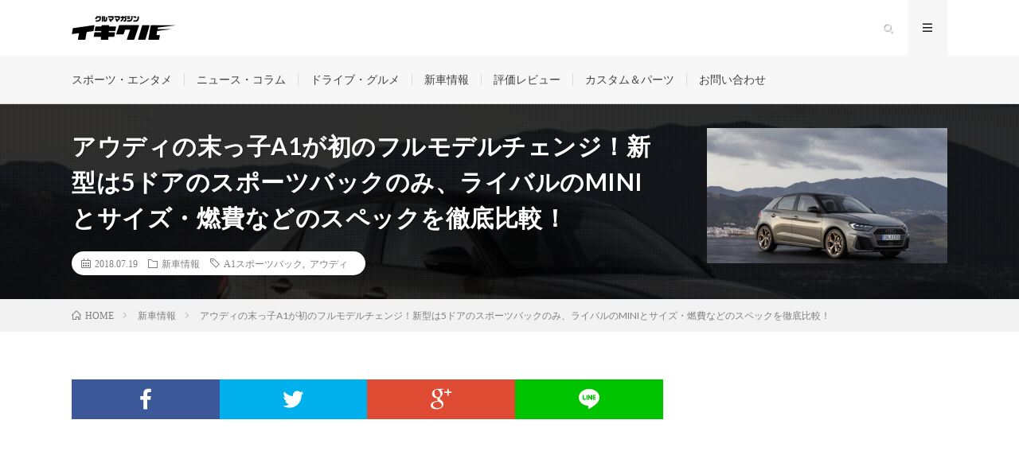

--- FILE ---
content_type: text/html; charset=UTF-8
request_url: https://ikikuru.com/news/issue-audi-a1/
body_size: 25705
content:
<!DOCTYPE html>
<html lang="ja" prefix="og: http://ogp.me/ns# fb: http://ogp.me/ns/fb#" prefix="og: http://ogp.me/ns#">
<head prefix="og: http://ogp.me/ns# fb: http://ogp.me/ns/fb# article: http://ogp.me/ns/article#">
<meta charset="UTF-8">
<title>アウディの末っ子A1が初のフルモデルチェンジ！新型は5ドアのスポーツバックのみ、ライバルのMINIとサイズ・燃費などのスペックを徹底比較！ | イキクル</title>

<!-- This site is optimized with the Yoast SEO Premium plugin v3.9 - https://yoast.com/wordpress/plugins/seo/ -->
<link rel="canonical" href="https://ikikuru.com/news/issue-audi-a1/" />
<meta property="og:locale" content="ja_JP" />
<meta property="og:type" content="article" />
<meta property="og:title" content="アウディの末っ子A1が初のフルモデルチェンジ！新型は5ドアのスポーツバックのみ、ライバルのMINIとサイズ・燃費などのスペックを徹底比較！ | イキクル" />
<meta property="og:description" content="出典元:https://www.audi-press.jp/press-releases/2018/b7rqqm000000n3ai.html 目次 1. 新型 &hellip;" />
<meta property="og:url" content="https://ikikuru.com/news/issue-audi-a1/" />
<meta property="og:site_name" content="イキクル" />
<meta property="article:publisher" content="https://www.facebook.com/ikikuru.fan/" />
<meta property="article:tag" content="A1スポーツバック" />
<meta property="article:tag" content="アウディ" />
<meta property="article:section" content="新車情報" />
<meta property="article:published_time" content="2018-07-19T12:00:06+00:00" />
<meta property="article:modified_time" content="2019-05-27T16:42:34+00:00" />
<meta property="og:updated_time" content="2019-05-27T16:42:34+00:00" />
<meta property="fb:app_id" content="1514190642008848" />
<meta property="og:image" content="https://ikikuru.com/wordpress/wp-content/uploads/2018/07/7fd8d6db46101ee917a153be9c5926d7.jpg" />
<meta property="og:image:width" content="1232" />
<meta property="og:image:height" content="806" />
<meta name="twitter:card" content="summary" />
<meta name="twitter:description" content="出典元:https://www.audi-press.jp/press-releases/2018/b7rqqm000000n3ai.html 目次 1. 新型 [&hellip;]" />
<meta name="twitter:title" content="アウディの末っ子A1が初のフルモデルチェンジ！新型は5ドアのスポーツバックのみ、ライバルのMINIとサイズ・燃費などのスペックを徹底比較！ | イキクル" />
<meta name="twitter:image" content="https://ikikuru.com/wordpress/wp-content/uploads/2018/07/7fd8d6db46101ee917a153be9c5926d7.jpg" />
<meta property="DC.date.issued" content="2018-07-19T12:00:06+00:00" />
<!-- / Yoast SEO Premium plugin. -->

<link rel='dns-prefetch' href='//fonts.googleapis.com' />
<link rel='stylesheet' id='yarppWidgetCss-css'  href='https://ikikuru.com/wordpress/wp-content/plugins/yet-another-related-posts-plugin/style/widget.css?ver=4.9.5' type='text/css' media='all' />
<link rel='stylesheet' id='mtq_CoreStyleSheets-css'  href='https://ikikuru.com/wordpress/wp-content/plugins/mtouch-quiz/mtq_core_style.css?ver=3.1.3' type='text/css' media='all' />
<link rel='stylesheet' id='mtq_ThemeStyleSheets-css'  href='https://ikikuru.com/wordpress/wp-content/plugins/mtouch-quiz/mtq_theme_style.css?ver=3.1.3' type='text/css' media='all' />
<link rel='stylesheet' id='contact-form-7-css'  href='https://ikikuru.com/wordpress/wp-content/plugins/contact-form-7/includes/css/styles.css?ver=5.0.1' type='text/css' media='all' />
<link rel='stylesheet' id='sb-type-std-css'  href='https://ikikuru.com/wordpress/wp-content/plugins/speech-bubble/css/sb-type-std.css?ver=4.9.5' type='text/css' media='all' />
<link rel='stylesheet' id='sb-type-fb-css'  href='https://ikikuru.com/wordpress/wp-content/plugins/speech-bubble/css/sb-type-fb.css?ver=4.9.5' type='text/css' media='all' />
<link rel='stylesheet' id='sb-type-fb-flat-css'  href='https://ikikuru.com/wordpress/wp-content/plugins/speech-bubble/css/sb-type-fb-flat.css?ver=4.9.5' type='text/css' media='all' />
<link rel='stylesheet' id='sb-type-ln-css'  href='https://ikikuru.com/wordpress/wp-content/plugins/speech-bubble/css/sb-type-ln.css?ver=4.9.5' type='text/css' media='all' />
<link rel='stylesheet' id='sb-type-ln-flat-css'  href='https://ikikuru.com/wordpress/wp-content/plugins/speech-bubble/css/sb-type-ln-flat.css?ver=4.9.5' type='text/css' media='all' />
<link rel='stylesheet' id='sb-type-pink-css'  href='https://ikikuru.com/wordpress/wp-content/plugins/speech-bubble/css/sb-type-pink.css?ver=4.9.5' type='text/css' media='all' />
<link rel='stylesheet' id='sb-type-rtail-css'  href='https://ikikuru.com/wordpress/wp-content/plugins/speech-bubble/css/sb-type-rtail.css?ver=4.9.5' type='text/css' media='all' />
<link rel='stylesheet' id='sb-type-drop-css'  href='https://ikikuru.com/wordpress/wp-content/plugins/speech-bubble/css/sb-type-drop.css?ver=4.9.5' type='text/css' media='all' />
<link rel='stylesheet' id='sb-type-think-css'  href='https://ikikuru.com/wordpress/wp-content/plugins/speech-bubble/css/sb-type-think.css?ver=4.9.5' type='text/css' media='all' />
<link rel='stylesheet' id='sb-no-br-css'  href='https://ikikuru.com/wordpress/wp-content/plugins/speech-bubble/css/sb-no-br.css?ver=4.9.5' type='text/css' media='all' />
<link rel='stylesheet' id='wp-polls-css'  href='https://ikikuru.com/wordpress/wp-content/plugins/wp-polls/polls-css.css?ver=2.73.8' type='text/css' media='all' />
<style id='wp-polls-inline-css' type='text/css'>
.wp-polls .pollbar {
	margin: 1px;
	font-size: 6px;
	line-height: 8px;
	height: 8px;
	background: #D01126;
	border: 1px solid #D01126;
}

</style>
<link rel='stylesheet' id='wpi_fonts-css'  href='https://fonts.googleapis.com/css?family=Neucha%3A300%2C400%2C600%2C700%7CRock+Salt%7COpen+Sans%3A300%2C400%2C600%2C700%7COpen+Sans+Condensed%3A300%2C700%7CPacifico%7COregano%7CChewy%7CCourgette%7CExo%7CGruppo%7CKite+One%7CKnewave%7CAllura%7CSatisfy%7CSource+Sans+Pro%3A200%2C400%2C600%2C700%7CCrafty+Girls%7CGreat+Vibes%7CSacramento%7COswald%7CUltra%7CAnton%7CRaleway%7CDroid+Sans%7CRoboto%3A100%2C300%2C400%2C700%7CExo+2%3A100%2C300%2C400%2C700%7CCapriola%7CCrimson+Text%7CLato%3A100%2C300%2C400%2C700%7CPlayfair+Display%3A300%2C400%2C700%7CSignika&#038;ver=4.9.5' type='text/css' media='all' />
<link rel='stylesheet' id='wpi_designer_button-css'  href='https://ikikuru.com/wordpress/wp-content/plugins/wpi-designer-button-shortcode/style.css?t=669&#038;ver=2.6.0' type='text/css' media='all' />
<link rel='stylesheet' id='wpi_designer_button_preset_styles-css'  href='https://ikikuru.com/wordpress/wp-content/plugins/wpi-designer-button-shortcode/preset_styles.css?t=669&#038;ver=2.6.0' type='text/css' media='all' />
<link rel='stylesheet' id='wpi_designer_button_genericons-css'  href='https://ikikuru.com/wordpress/wp-content/plugins/wpi-designer-button-shortcode/genericons/genericons/genericons.css' type='text/css' media='all' />
<link rel='stylesheet' id='wpi_designer_button_font-awesome-css'  href='https://ikikuru.com/wordpress/wp-content/plugins/wpi-designer-button-shortcode/font-awesome/css/font-awesome.css' type='text/css' media='all' />
<link rel='stylesheet' id='custom-style-css'  href='https://ikikuru.com/wordpress/wp-content/plugins/wpi-designer-button-shortcode/custom_script.css?ver=4.9.5' type='text/css' media='all' />
<link rel='stylesheet' id='yarppRelatedCss-css'  href='https://ikikuru.com/wordpress/wp-content/plugins/yet-another-related-posts-plugin/style/related.css?ver=4.9.5' type='text/css' media='all' />
<script type='text/javascript' src='https://ikikuru.com/wordpress/wp-includes/js/jquery/jquery.js?ver=1.12.4'></script>
<script type='text/javascript' src='https://ikikuru.com/wordpress/wp-includes/js/jquery/jquery-migrate.min.js?ver=1.4.1'></script>
<script type='text/javascript' src='https://ikikuru.com/wordpress/wp-content/plugins/mtouch-quiz/script.js?ver=3.1.3'></script>
<script type='text/javascript'>
/* <![CDATA[ */
var WPiURLS = {"WPIDB_URL":"https:\/\/ikikuru.com\/wordpress\/wp-content\/plugins\/wpi-designer-button-shortcode\/"};
var WPIDB_FONTS = ["Arial","sans-serif","Neucha","Rock Salt","Open Sans","Open Sans Condensed","Pacifico","Oregano","Chewy","Courgette","Exo","Gruppo","Kite One","Knewave","Allura","Satisfy","Source Sans Pro","Crafty Girls","Great Vibes","Sacramento","Oswald","Ultra","Anton","Raleway","Droid Sans","Roboto","Exo 2","Capriola","Crimson Text","Lato","Playfair Display","Signika"];
var WPIDB_FONTS_SIZES = ["8px","9px","10px","12px","14px","16px","18px","20px","23px","26px","28px","30px","32px","36px","40px","44px","48px","52px","66px","72px","80px","100px","120px","140px","160px","180px","200px","220px","240px","260px","280px","300px","320px","340px"];
var WPIDB_FONTS_WEIGHTS = ["100","300","400","600","700"];
var WPIDB_LETTER_SPACING = ["0px","-5px","-4px","-3px","-2px","-1px","1px","2px","3px","4px","5px","6px","7px","8px","9px","10px","20px","30px","40px","50px","60px","70px","80px","90px","100px"];
var WPIDB_MARGIN = ["0px","10px","20px","30px","40px","50px","60px","70px","80px","90px","100px","120px","130px","140px","150px","160px","170px","180px","190px","200px"];
var WPIDB_BORDER_WIDTH = ["0px","1px","2px","3px","4px","5px","6px","7px","8px","9px","10px"];
var WPIDB = {"fonts":["Arial","sans-serif","Neucha","Rock Salt","Open Sans","Open Sans Condensed","Pacifico","Oregano","Chewy","Courgette","Exo","Gruppo","Kite One","Knewave","Allura","Satisfy","Source Sans Pro","Crafty Girls","Great Vibes","Sacramento","Oswald","Ultra","Anton","Raleway","Droid Sans","Roboto","Exo 2","Capriola","Crimson Text","Lato","Playfair Display","Signika"],"font_sizes":["8px","9px","10px","12px","14px","16px","18px","20px","23px","26px","28px","30px","32px","36px","40px","44px","48px","52px","66px","72px","80px","100px","120px","140px","160px","180px","200px","220px","240px","260px","280px","300px","320px","340px"],"font_weights":[100,300,400,600,700],"letter_spacing":["0px","-5px","-4px","-3px","-2px","-1px","1px","2px","3px","4px","5px","6px","7px","8px","9px","10px","20px","30px","40px","50px","60px","70px","80px","90px","100px"],"margin":["0px","10px","20px","30px","40px","50px","60px","70px","80px","90px","100px","120px","130px","140px","150px","160px","170px","180px","190px","200px"],"border_width":["0px","1px","2px","3px","4px","5px","6px","7px","8px","9px","10px"]};
/* ]]> */
</script>
<script type='text/javascript' src='https://ikikuru.com/wordpress/wp-content/plugins/wpi-designer-button-shortcode/inc/wpi_script.js?ver=4.9.5'></script>
<script type='text/javascript' src='https://ikikuru.com/wordpress/wp-content/plugins/wpi-designer-button-shortcode/inc/front_global.js?t=669&#038;ver=2.6.0'></script>
<script type='text/javascript' src='https://ikikuru.com/wordpress/wp-content/plugins/wpi-designer-button-shortcode/inc/front_script.js?t=669&#038;ver=2.6.0'></script>
<link rel='https://api.w.org/' href='https://ikikuru.com/wp-json/' />
<link rel="alternate" type="application/json+oembed" href="https://ikikuru.com/wp-json/oembed/1.0/embed?url=https%3A%2F%2Fikikuru.com%2Fnews%2Fissue-audi-a1%2F" />
<link rel="alternate" type="text/xml+oembed" href="https://ikikuru.com/wp-json/oembed/1.0/embed?url=https%3A%2F%2Fikikuru.com%2Fnews%2Fissue-audi-a1%2F&#038;format=xml" />

<!-- This site is using AdRotate v4.10 to display their advertisements - https://ajdg.solutions/products/adrotate-for-wordpress/ -->
<!-- AdRotate CSS -->
<style type="text/css" media="screen">
	.g { margin:0px; padding:0px; overflow:hidden; line-height:1; zoom:1; }
	.g img { height:auto; }
	.g-col { position:relative; float:left; }
	.g-col:first-child { margin-left: 0; }
	.g-col:last-child { margin-right: 0; }
	@media only screen and (max-width: 480px) {
		.g-col, .g-dyn, .g-single { width:100%; margin-left:0; margin-right:0; }
	}
</style>
<!-- /AdRotate CSS -->

<link rel="stylesheet" href="https://ikikuru.com/wordpress/wp-content/themes/lionmedia/style.css">
<link rel="stylesheet" href="https://ikikuru.com/wordpress/wp-content/themes/lionmedia/css/content.css">
<script>
            document.addEventListener( 'wpcf7mailsent', function( event ) { //フォーム送信が完了した時
              if ( '21442' == event.detail.contactFormId ) { 
                ga( 'send', 'event', location.href, 'ｋ新車購入キャンペーン応募フォーム', 'お問い合わせ完了【PC】' );
              }
            }, false );
            </script><link rel="stylesheet" href="https://ikikuru.com/wordpress/wp-content/themes/lionmedia-child/style.css">
<link rel="stylesheet" href="https://ikikuru.com/wordpress/wp-content/themes/lionmedia/css/icon.css">
<link rel="stylesheet" href="https://fonts.googleapis.com/css?family=Lato:400,700,900">
<meta http-equiv="X-UA-Compatible" content="IE=edge">
<meta name="viewport" content="width=device-width, initial-scale=1, shrink-to-fit=no">
<link rel="amphtml" href="https://ikikuru.com/news/issue-audi-a1/?amp=1">
<link rel="dns-prefetch" href="//www.google.com">
<link rel="dns-prefetch" href="//www.google-analytics.com">
<link rel="dns-prefetch" href="//fonts.googleapis.com">
<link rel="dns-prefetch" href="//fonts.gstatic.com">
<link rel="dns-prefetch" href="//pagead2.googlesyndication.com">
<link rel="dns-prefetch" href="//googleads.g.doubleclick.net">
<link rel="dns-prefetch" href="//www.gstatic.com">
<style type="text/css">
.l-header,
.searchNavi__title,
.key__cat,
.eyecatch__cat,
.rankingBox__title,
.categoryDescription,
.pagetop,
.contactTable__header .required,
.heading.heading-primary .heading__bg,
.btn__link:hover,
.widget .tag-cloud-link:hover,
.comment-respond .submit:hover,
.comments__list .comment-reply-link:hover,
.widget .calendar_wrap tbody a:hover,
.comments__list .comment-meta,
.ctaPost__btn{background:#ffffff;}

.heading.heading-first,
.heading.heading-widget::before,
.heading.heading-footer::before,
.btn__link,
.widget .tag-cloud-link,
.comment-respond .submit,
.comments__list .comment-reply-link,
.content a:hover,
.t-light .l-footer,
.ctaPost__btn{border-color:#ffffff;}

.categoryBox__title,
.dateList__item a[rel=tag]:hover,
.dateList__item a[rel=category]:hover,
.copySns__copyLink:hover,
.btn__link,
.widget .tag-cloud-link,
.comment-respond .submit,
.comments__list .comment-reply-link,
.widget a:hover,
.widget ul li .rsswidget,
.content a,
.related__title,
.ctaPost__btn:hover{color:#ffffff;}

.c-user01 {color:#000 !important}
.bgc-user01 {background:#000 !important}
.hc-user01:hover {color:#000 !important}
.c-user02 {color:#000 !important}
.bgc-user02 {background:#000 !important}
.hc-user02:hover {color:#000 !important}
.c-user03 {color:#000 !important}
.bgc-user03 {background:#000 !important}
.hc-user03:hover {color:#000 !important}
.c-user04 {color:#000 !important}
.bgc-user04 {background:#000 !important}
.hc-user04:hover {color:#000 !important}
.c-user05 {color:#000 !important}
.bgc-user05 {background:#000 !important}
.hc-user05:hover {color:#000 !important}

.singleTitle {background-image:url("https://ikikuru.com/wordpress/wp-content/uploads/2018/07/7fd8d6db46101ee917a153be9c5926d7-730x410.jpg");}

.content h3{
	padding: 10px 20px;
	color:#191919;
	border-left: 5px solid #222222;
}
</style>
<style type="text/css">.broken_link, a.broken_link {
	text-decoration: line-through;
}</style><link rel="icon" href="https://ikikuru.com/wordpress/wp-content/uploads/2018/06/cropped-favicon-n-32x32.png" sizes="32x32" />
<link rel="icon" href="https://ikikuru.com/wordpress/wp-content/uploads/2018/06/cropped-favicon-n-192x192.png" sizes="192x192" />
<link rel="apple-touch-icon-precomposed" href="https://ikikuru.com/wordpress/wp-content/uploads/2018/06/cropped-favicon-n-180x180.png" />
<meta name="msapplication-TileImage" content="https://ikikuru.com/wordpress/wp-content/uploads/2018/06/cropped-favicon-n-270x270.png" />
		<style type="text/css" id="wp-custom-css">
			.contactTable__data input[name="acceptance"] {
    display: inline!important;
    width: auto;
}
#acceptance_lp {
    width: auto !important;
}		</style>
	<script>
            document.addEventListener( 'wpcf7mailsent', function( event ) { //フォーム送信が完了した時
              if ( '21442' == event.detail.contactFormId ) { 
                ga( 'send', 'event', location.href, '新車購入キャンペーン応募フォーム', 'お問い合わせ完了【PC】' );
              }
            }, false );
            </script><!-- Begin Mieruca Embed Code -->

	<meta name="google-site-verification" content="vfvjhS3Nb0MAV-ljPkd1sc9K1sQa4d35_ugLzkIzHc4" />
		<script type="text/javascript" id="mierucajs">

window.__fid = window.__fid || [];__fid.push([868575470]);

(function() {

function mieruca(){if(typeof window.__fjsld != "undefined") return; window.__fjsld = 1; var fjs = document.createElement('script'); fjs.type = 'text/javascript'; fjs.async = true; fjs.id = "fjssync"; var timestamp = new Date;fjs.src = ('https:' == document.location.protocol ? 'https' : 'http') + '://hm.mieru-ca.com/service/js/mieruca-hm.js?v='+ timestamp.getTime(); var x = document.getElementsByTagName('script')[0]; x.parentNode.insertBefore(fjs, x); };

setTimeout(mieruca, 500); document.readyState != "complete" ? (window.attachEvent ? window.attachEvent("onload", mieruca) : window.addEventListener("load", mieruca, false)) : mieruca();

})();

</script>
<!-- End Mieruca Embed Code -->
<meta property="og:site_name" content="イキクル" />
<meta property="og:type" content="article" />
<meta property="og:title" content="アウディの末っ子A1が初のフルモデルチェンジ！新型は5ドアのスポーツバックのみ、ライバルのMINIとサイズ・燃費などのスペックを徹底比較！" />
<meta property="og:description" content="出典元:https://www.audi-press.jp/press-releases/2018/b7rqqm000000n3ai.html 目次 1. 新型 [&hellip;]" />
<meta property="og:url" content="https://ikikuru.com/news/issue-audi-a1/" />
<meta property="og:image" content="https://ikikuru.com/wordpress/wp-content/uploads/2018/07/7fd8d6db46101ee917a153be9c5926d7-730x410.jpg" />
<meta name="twitter:card" content="summary" />
<meta property="fb:app_id" content="1514190642008848" />


		<script async src="//pagead2.googlesyndication.com/pagead/js/adsbygoogle.js"></script>
<script>
  (adsbygoogle = window.adsbygoogle || []).push({
    google_ad_client: "ca-pub-7580151426461179",
    enable_page_level_ads: true
  });
</script>
<!-- Global site tag (gtag.js) - Google Analytics -->
<script async src="https://www.googletagmanager.com/gtag/js?id=UA-42303330-4"></script>
<script>
  window.dataLayer = window.dataLayer || [];
  function gtag(){dataLayer.push(arguments);}
  gtag('js', new Date());

  gtag('config', 'UA-42303330-4');
</script>
		<link rel="stylesheet" href="https://cdnjs.cloudflare.com/ajax/libs/Swiper/3.4.1/css/swiper.min.css">
<link href="https://stackpath.bootstrapcdn.com/font-awesome/4.7.0/css/font-awesome.min.css" rel="stylesheet" integrity="sha384-wvfXpqpZZVQGK6TAh5PVlGOfQNHSoD2xbE+QkPxCAFlNEevoEH3Sl0sibVcOQVnN" crossorigin="anonymous">
	</head>
<body class="t-light">
<div id="fb-root"></div>
	<script>(function(d, s, id) {
  var js, fjs = d.getElementsByTagName(s)[0];
  if (d.getElementById(id)) return;
  js = d.createElement(s); js.id = id;
  js.src = "//connect.facebook.net/ja_JP/sdk.js#xfbml=1&version=v2.3&appId=143679895778394";
  fjs.parentNode.insertBefore(js, fjs);
}(document, 'script', 'facebook-jssdk'));</script>
	
  
  <!--l-header-->
	  <header class="l-header">
    <div class="container">
      
      <div class="siteTitle">

              <p class="siteTitle__logo">
          <a class="siteTitle__link" href="https://ikikuru.com">
            <img src="https://ikikuru.com/wordpress/wp-content/uploads/2018/05/logo.png" class="siteTitle__img" alt="イキクル" width="340" height="60" >          </a>
          <span class="siteTitle__sub">クルマの話題をゆるくわかりやすく伝えるカーライフマガジン「イキクル」では、新車レビュー、ドライブ情報をはじめ、クルマにまつわるさまざまなニュースやトレンドなどを車が好きな方だけでなく、ライトユーザーに向けても分かりやすく、楽しく、毎日発信しています！</span>
		</p>	        </div>
      
      <nav class="menuNavi">      
                <ul class="menuNavi__list">
		              <li class="menuNavi__item u-txtShdw"><span class="menuNavi__link icon-search" id="menuNavi__search" onclick="toggle__search();"></span></li>
            <li class="menuNavi__item u-txtShdw"><span class="menuNavi__link menuNavi__link-current icon-menu" id="menuNavi__menu" onclick="toggle__menu();"></span></li>
                  </ul>
      </nav>
      
    </div>
  </header>
  <!--/l-header-->
  
  <!--l-extra-->
        <div class="l-extraNone" id="extra__search">
      <div class="container">
        <div class="searchNavi">
                    <div class="searchNavi__title u-txtShdw">注目キーワード</div>
          <ul class="searchNavi__list">
                          <li class="searchNavi__item"><a class="searchNavi__link" href="https://ikikuru.com/?s=新車　MAX値引き">新車　MAX値引き</a></li>
                      </ul>
                    
                <div class="searchBox">
        <form class="searchBox__form" method="get" target="_top" action="https://ikikuru.com/" >
          <input class="searchBox__input" type="text" maxlength="50" name="s" placeholder="記事検索"><button class="searchBox__submit icon-search" type="submit" value="search"> </button>
        </form>
      </div>        </div>
      </div>
    </div>
        
    <div class="l-extra" id="extra__menu">
      <div class="container container-max">
        <nav class="globalNavi">
          <ul class="globalNavi__list">
          	        <li id="menu-item-25862" class="menu-item menu-item-type-taxonomy menu-item-object-category menu-item-25862"><a href="https://ikikuru.com/entertainment/">スポーツ・エンタメ</a></li>
<li id="menu-item-25863" class="menu-item menu-item-type-taxonomy menu-item-object-category menu-item-25863"><a href="https://ikikuru.com/column/">ニュース・コラム</a></li>
<li id="menu-item-25864" class="menu-item menu-item-type-taxonomy menu-item-object-category menu-item-25864"><a href="https://ikikuru.com/cardrive/">ドライブ・グルメ</a></li>
<li id="menu-item-172" class="menu-item menu-item-type-taxonomy menu-item-object-category current-post-ancestor current-menu-parent current-post-parent menu-item-172"><a href="https://ikikuru.com/news/">新車情報</a></li>
<li id="menu-item-25865" class="menu-item menu-item-type-taxonomy menu-item-object-category menu-item-25865"><a href="https://ikikuru.com/review/">評価レビュー</a></li>
<li id="menu-item-171" class="menu-item menu-item-type-taxonomy menu-item-object-category menu-item-171"><a href="https://ikikuru.com/custom/">カスタム＆パーツ</a></li>
<li id="menu-item-27209" class="menu-item menu-item-type-post_type menu-item-object-page menu-item-27209"><a href="https://ikikuru.com/contact/">お問い合わせ</a></li>
	                                    </ul>
        </nav>
      </div>
    </div>
  <!--/l-extra-->
  <div class="singleTitle">
    <div class="container">
    
      <!-- タイトル -->
      <div class="singleTitle__heading">
        <h1 class="heading heading-singleTitle u-txtShdw">アウディの末っ子A1が初のフルモデルチェンジ！新型は5ドアのスポーツバックのみ、ライバルのMINIとサイズ・燃費などのスペックを徹底比較！</h1>        
        
        <ul class="dateList dateList-singleTitle">
          <li class="dateList__item icon-calendar">2018.07.19</li>
          <li class="dateList__item icon-folder"><a class="hc" href="https://ikikuru.com/news/" rel="category">新車情報</a></li>
          <li class="dateList__item icon-tag"><a href="https://ikikuru.com/tag/a1%e3%82%b9%e3%83%9d%e3%83%bc%e3%83%84%e3%83%90%e3%83%83%e3%82%af/" rel="tag">A1スポーツバック</a>, <a href="https://ikikuru.com/tag/%e3%82%a2%e3%82%a6%e3%83%87%e3%82%a3/" rel="tag">アウディ</a></li>        </ul>
        
        
        
      </div>
      <!-- /タイトル -->

      <!-- アイキャッチ -->
      <div class="eyecatch eyecatch-singleTitle">
        		  <img src="https://ikikuru.com/wordpress/wp-content/uploads/2018/07/7fd8d6db46101ee917a153be9c5926d7-730x410.jpg" alt="アウディの末っ子A1が初のフルモデルチェンジ！新型は5ドアのスポーツバックのみ、ライバルのMINIとサイズ・燃費などのスペックを徹底比較！" width="730" height="410" >
		  	      
      </div>
      <!-- /アイキャッチ -->

    </div>
  </div>
<div class="breadcrumb" ><div class="container" ><ul class="breadcrumb__list"><li class="breadcrumb__item" itemscope itemtype="http://data-vocabulary.org/Breadcrumb"><a href="https://ikikuru.com/" itemprop="url"><span class="icon-home" itemprop="title">HOME</span></a></li><li class="breadcrumb__item" itemscope itemtype="http://data-vocabulary.org/Breadcrumb"><a href="https://ikikuru.com/news/" itemprop="url"><span itemprop="title">新車情報</span></a></li><li class="breadcrumb__item">アウディの末っ子A1が初のフルモデルチェンジ！新型は5ドアのスポーツバックのみ、ライバルのMINIとサイズ・燃費などのスペックを徹底比較！</li></ul></div></div>
  <!-- l-wrapper -->
  <div class="l-wrapper">
	
    <!-- l-main -->
    <main class="l-main">
           
	        <!-- 記事上シェアボタン -->
        <aside>
<ul class="socialList">
<li class="socialList__item"><a class="socialList__link icon-facebook" href="http://www.facebook.com/sharer.php?u=https%3A%2F%2Fikikuru.com%2Fnews%2Fissue-audi-a1%2F&amp;t=%E3%82%A2%E3%82%A6%E3%83%87%E3%82%A3%E3%81%AE%E6%9C%AB%E3%81%A3%E5%AD%90A1%E3%81%8C%E5%88%9D%E3%81%AE%E3%83%95%E3%83%AB%E3%83%A2%E3%83%87%E3%83%AB%E3%83%81%E3%82%A7%E3%83%B3%E3%82%B8%EF%BC%81%E6%96%B0%E5%9E%8B%E3%81%AF5%E3%83%89%E3%82%A2%E3%81%AE%E3%82%B9%E3%83%9D%E3%83%BC%E3%83%84%E3%83%90%E3%83%83%E3%82%AF%E3%81%AE%E3%81%BF%E3%80%81%E3%83%A9%E3%82%A4%E3%83%90%E3%83%AB%E3%81%AEMINI%E3%81%A8%E3%82%B5%E3%82%A4%E3%82%BA%E3%83%BB%E7%87%83%E8%B2%BB%E3%81%AA%E3%81%A9%E3%81%AE%E3%82%B9%E3%83%9A%E3%83%83%E3%82%AF%E3%82%92%E5%BE%B9%E5%BA%95%E6%AF%94%E8%BC%83%EF%BC%81" target="_blank" title="Facebookで共有"></a></li><li class="socialList__item"><a class="socialList__link icon-twitter" href="http://twitter.com/intent/tweet?text=%E3%82%A2%E3%82%A6%E3%83%87%E3%82%A3%E3%81%AE%E6%9C%AB%E3%81%A3%E5%AD%90A1%E3%81%8C%E5%88%9D%E3%81%AE%E3%83%95%E3%83%AB%E3%83%A2%E3%83%87%E3%83%AB%E3%83%81%E3%82%A7%E3%83%B3%E3%82%B8%EF%BC%81%E6%96%B0%E5%9E%8B%E3%81%AF5%E3%83%89%E3%82%A2%E3%81%AE%E3%82%B9%E3%83%9D%E3%83%BC%E3%83%84%E3%83%90%E3%83%83%E3%82%AF%E3%81%AE%E3%81%BF%E3%80%81%E3%83%A9%E3%82%A4%E3%83%90%E3%83%AB%E3%81%AEMINI%E3%81%A8%E3%82%B5%E3%82%A4%E3%82%BA%E3%83%BB%E7%87%83%E8%B2%BB%E3%81%AA%E3%81%A9%E3%81%AE%E3%82%B9%E3%83%9A%E3%83%83%E3%82%AF%E3%82%92%E5%BE%B9%E5%BA%95%E6%AF%94%E8%BC%83%EF%BC%81&amp;https%3A%2F%2Fikikuru.com%2Fnews%2Fissue-audi-a1%2F&amp;url=https%3A%2F%2Fikikuru.com%2Fnews%2Fissue-audi-a1%2F" target="_blank" title="Twitterで共有"></a></li><li class="socialList__item"><a class="socialList__link icon-google" href="https://plus.google.com/share?url=https%3A%2F%2Fikikuru.com%2Fnews%2Fissue-audi-a1%2F" target="_blank" title="Google+で共有"></a></li><li class="socialList__item"><a class="socialList__link icon-line" href="http://line.naver.jp/R/msg/text/?%E3%82%A2%E3%82%A6%E3%83%87%E3%82%A3%E3%81%AE%E6%9C%AB%E3%81%A3%E5%AD%90A1%E3%81%8C%E5%88%9D%E3%81%AE%E3%83%95%E3%83%AB%E3%83%A2%E3%83%87%E3%83%AB%E3%83%81%E3%82%A7%E3%83%B3%E3%82%B8%EF%BC%81%E6%96%B0%E5%9E%8B%E3%81%AF5%E3%83%89%E3%82%A2%E3%81%AE%E3%82%B9%E3%83%9D%E3%83%BC%E3%83%84%E3%83%90%E3%83%83%E3%82%AF%E3%81%AE%E3%81%BF%E3%80%81%E3%83%A9%E3%82%A4%E3%83%90%E3%83%AB%E3%81%AEMINI%E3%81%A8%E3%82%B5%E3%82%A4%E3%82%BA%E3%83%BB%E7%87%83%E8%B2%BB%E3%81%AA%E3%81%A9%E3%81%AE%E3%82%B9%E3%83%9A%E3%83%83%E3%82%AF%E3%82%92%E5%BE%B9%E5%BA%95%E6%AF%94%E8%BC%83%EF%BC%81%0D%0Ahttps%3A%2F%2Fikikuru.com%2Fnews%2Fissue-audi-a1%2F" target="_blank" title="LINEで送る"></a></li></ul>
</aside>
	  <!-- /記事上シェアボタン -->
	  
	        <!-- 記事上エリア[widget] -->
        <aside class="widgetPost widgetPost-top"><aside class="widget_text widget widget-post"><div class="textwidget custom-html-widget"><script async src="//pagead2.googlesyndication.com/pagead/js/adsbygoogle.js"></script>
<!-- [イキクル]リンクユニット -->
<ins class="adsbygoogle"
     style="display:block"
     data-ad-client="ca-pub-7580151426461179"
     data-ad-slot="4156259326"
     data-ad-format="link"></ins>
<script>
(adsbygoogle = window.adsbygoogle || []).push({});
</script></div></aside></aside>      <!-- /記事上エリア[widget] -->
	        
            
	        <section class="content">
	    <p style="text-align: right;"><span style="color: #999999; font-size: 8pt;">出典元:https://www.audi-press.jp/press-releases/2018/b7rqqm000000n3ai.html</span></p>

		<div class="outline">
		  <span class="outline__title">目次</span>
		  <input class="outline__toggle" id="outline__toggle" type="checkbox" >
		  <label class="outline__switch" for="outline__toggle"></label>
		  <ul class="outline__list outline__list-2"><li class="outline__item"><a class="outline__link" href="#outline__1"><span class="outline__number">1.</span> 新型アウディ・A1スポーツバックの特徴は？</a><ul class="outline__list outline__list-3"><li class="outline__item"><a class="outline__link" href="#outline__1_1"><span class="outline__number">1.1.</span> 新型フォルクスワーゲン・ポロとプラットフォームを共有</a></li><li class="outline__item"><a class="outline__link" href="#outline__1_2"><span class="outline__number">1.2.</span> ボディは大型化、5ドアのスポーツバックのみの設定</a></li><li class="outline__item"><a class="outline__link" href="#outline__1_3"><span class="outline__number">1.3.</span> スポーツ・クワトロを彷彿とさせるデザイン</a></li><li class="outline__item"><a class="outline__link" href="#outline__1_4"><span class="outline__number">1.4.</span> バーチャルコックピットにコネクティビティ</a></li><li class="outline__item"><a class="outline__link" href="#outline__1_5"><span class="outline__number">1.5.</span> オプションでバング&amp;オルフセンの高級オーディオも搭載</a></li><li class="outline__item"><a class="outline__link" href="#outline__1_6"><span class="outline__number">1.6.</span> 運転支援装備も充実</a></li></ul></li><li class="outline__item"><a class="outline__link" href="#outline__2"><span class="outline__number">2.</span> 新型アウディ・A1スポーツバックと現行モデルやポロとサイズを比較すると？</a><ul class="outline__list outline__list-3"><li class="outline__item"><a class="outline__link" href="#outline__2_1"><span class="outline__number">2.1.</span> アウディ・A1スポーツバック</a></li><li class="outline__item"><a class="outline__link" href="#outline__2_2"><span class="outline__number">2.2.</span> フォルクスワーゲン・ポロ</a></li></ul></li><li class="outline__item"><a class="outline__link" href="#outline__3"><span class="outline__number">3.</span> 新型アウディ・A1スポーツバックと競合する欧州コンパクトハッチバックのサイズ・価格・燃費を徹底比較！</a><ul class="outline__list outline__list-3"><li class="outline__item"><a class="outline__link" href="#outline__3_1"><span class="outline__number">3.1.</span> MINI・クーパー 5ドア</a></li><li class="outline__item"><a class="outline__link" href="#outline__3_2"><span class="outline__number">3.2.</span> ルノー・ルーテシア</a></li><li class="outline__item"><a class="outline__link" href="#outline__3_3"><span class="outline__number">3.3.</span> プジョー・208</a></li></ul></li><li class="outline__item"><a class="outline__link" href="#outline__4"><span class="outline__number">4.</span> アウディ・S1スポーツバックの追加は？</a></li></ul>
		</div><h2 id="outline__1">新型アウディ・A1スポーツバックの特徴は？</h2>
<p><img class="size-full wp-image-27079 alignnone" src="https://ikikuru.com/wordpress/wp-content/uploads/2018/07/158a315c2c2fb5d7aac53178fc2ca04d.jpg" alt="" width="1434" height="807" /></p>
<p style="text-align: right;"><span style="color: #999999; font-size: 8pt;">出典元:https://www.audi-press.jp/press-releases/2018/b7rqqm000000n3ai.html</span></p>
<h3 id="outline__1_1">新型フォルクスワーゲン・ポロとプラットフォームを共有</h3>
<p><span style="font-size: 12pt;">アウディ・A1は2010年に3ドアがデビュー、5ドアのスポーツバックは1年遅れた2011年に登場しました。</span></p>
<p><span style="font-size: 12pt;">その後フルモデルチェンジはなく、<strong>今回が初めてのフルモデルチェンジ</strong>となります。</span></p>
<p><span style="font-size: 12pt;">今年2018年の3月に新型が発表、販売開始された<strong>フォルクスワーゲンのポロと同じより高剛性で軽量化されたMQBプラットフォームのコンパクトバージョンA0を採用。</strong></span></p>
<p><span style="font-size: 12pt;">コンパクトなボディながらも広い室内空間の確保を可能にしたこのプラットフォームの採用で後部座席にゆとりが生まれ、トランク容量もアップしました。</span></p>
<pre class="timelineMessage__message">関連記事：<a class=" hc" href="https://ikikuru.com/news/23487/">フォルクスワーゲン・ポロが2018年新型へ！フルモデルチェンジの詳細を歴代モデルとともに紹介！</a></pre>
<h3 id="outline__1_2">ボディは大型化、5ドアのスポーツバックのみの設定</h3>
<p><span style="font-size: 12pt;">先代よりもボディサイズは拡大、<strong>特に全長が大きく拡大されたことから居住性の良さがアップしています。</strong></span></p>
<p><span style="font-size: 12pt;">先代のA1では先に3ドア車がデビューしましたが、その後の販売は5ドアのスポーツバックが好調だったようで<strong>今回のモデルチェンジ後は5ドアのA1スポーツバックのみの展開となるようです。</strong></span></p>
<p><span style="font-size: 12pt;">ラインナップが減ってしまうのは悲しいですが、これも時代の流れと考えると仕方のないことなのかもしれませんね。</span></p>
<h3 id="outline__1_3">スポーツ・クワトロを彷彿とさせるデザイン</h3>
<p><span style="font-size: 12pt;">実に7年振りとなるフルモデルチェンジでは、アウディの車種の中で最もコンパクトなA1シリーズのイメージを覆すような精悍なイメージを纏って登場。</span></p>
<p><span style="font-size: 12pt;">先代とはかなり異なる雰囲気のものになりました。</span></p>
<p><strong><span style="font-size: 12pt;">特に印象的なのがフロントグリルとエンジンフードの間、ボンネット先端部に施された1984年に登場したスポーツ・クワトロを彷彿とさせるスリット。</span></strong></p>
<p><span style="font-size: 12pt;">ハニカム構造フロントグリルとの相乗効果でより迫力のあるスポーティなイメージを醸し出しています。</span></p>
<p><span style="font-size: 12pt;">先代は上位モデルにも共通する上質感を重視したものでしたが、<strong>新型A1スポーツバックは最近のスポーティなアウディの方向性を反映したものとなりました。</strong></span></p>
<p><span style="font-size: 12pt;">そのコンパクトなボディにそぐわないほどの存在感を放っています。</span></p>
<h3 id="outline__1_4">バーチャルコックピットにコネクティビティ</h3>
<p><span style="font-size: 12pt;">コンパクトクラスで最もスポーティなインテリアをテーマにしたという新型A1スポーツバックのインテリアは、そのテーマを忠実に実現した<strong>ドライバー志向のかなりスポーティなものになっています。</strong></span></p>
<p><span style="font-size: 12pt;">オプションのバーチャルコックピットはすでに上位クラスにおいて人気を集めており、その操作性の良さには定評があります。高解像度の液晶ディスプレイは各種メーター類はもちろん、ナビゲーションマップやドライナーアシスタンスシステムなど様々な情報を表示します。</span></p>
<p><span style="font-size: 12pt;">また最新のインフォテイメントシステムを搭載、<strong>上級グレードには10.1インチの大型タッチスクリーンが搭載され、音声入力はもちろんのこと手書きも可能。</strong></span></p>
<p><span style="font-size: 12pt;">このスクリーンに装着されたはMMIナビゲーションプラスはAudi connectと連携し、3Dシティビューやクラウドを利用して実際の交通状態を踏まえた目的地までの時間の計算や、より燃費が抑えられるルート案内など、これまでにない多彩な機能でカーライフをサポートします。</span></p>
<h3 id="outline__1_5">オプションでバング&amp;オルフセンの高級オーディオも搭載</h3>
<p><span style="font-size: 12pt;">音楽にこだわりたい方には嬉しいオプションが用意されています。1925年に創業された歴史あるオーディオブランド、<strong>バング＆オルフセンのオーディオが設定可能です。</strong></span></p>
<p><span style="font-size: 12pt;">バング＆オルフセンは音響性能はもちろんですが、高いデザイン性が評価されてきたデンマークのブランドです。これまで数多くの製品がモダンアートの殿堂ともいわれるニューヨーク近代美術館のパーマネントコレクション=永久所蔵品として選ばれています。</span></p>
<p><span style="font-size: 12pt;">新型A1スポーツバックに搭載されるのは<strong>560Ｗ出力、11台ものスピーカーを駆動するサウンドシステム</strong>。車内にいながら最高の音楽が楽しめる環境が整いました。</span></p>
<h3 id="outline__1_6">運転支援装備も充実</h3>
<p><span style="font-size: 12pt;">新型車には欠かせない先進安全装備ももちろん充実したものに。<strong>アウディプレセンスフロントを標準装備し、霧などの視認性の低い環境でも先行車はもちろん歩行者や自転車等を察知して危険をアラームで警告、必要に応じてブレーキコントロールも行います</strong>。</span></p>
<p><span style="font-size: 12pt;">縦列駐車などにも対応できる、より進化した駐車アシストシステムや車線逸脱システム、アダプティブクルーズコントロールも装備。また今回初めてリアカメラが導入されました。</span></p>
<div class="adbox-bigban">
 <ins class="adsbygoogle"
     style="display:block"
     data-ad-client="ca-pub-7580151426461179"
     data-ad-slot="6052964046"
     data-ad-format="auto"></ins>
     <script>
     (adsbygoogle = window.adsbygoogle || []).push({});
     </script>
</div><h2 id="outline__2">新型アウディ・A1スポーツバックと現行モデルやポロとサイズを比較すると？</h2>
<h3 id="outline__2_1">アウディ・A1スポーツバック</h3>
<p><img class="size-full wp-image-27081 aligncenter" src="https://ikikuru.com/wordpress/wp-content/uploads/2018/07/d47b8d718e6189294b92c6a22e32aa7c.jpg" alt="" width="1415" height="788" /></p>
<p style="text-align: right;"><span style="color: #999999; font-size: 8pt;">出典元:https://www.audi.co.jp/jp/web/ja/models/a1/a1_sportback.html</span></p>
<p><span style="font-size: 12pt;">コンパクトながらもバランスの取れた走りでドライバーに高い満足感を与えるA1スポーツバック 1.0TFSIスポーツ。2015年にラインナップに加わりました。</span></p>
<p><span style="font-size: 12pt;"><strong>アウディ初となる3気筒エンジン、1.0TFSIエンジンとトランスミッションに7速のSトロニックを採用。</strong>相乗効果でダイレクトな走りを実現し燃費効率も向上しました。</span></p>
<h3 id="outline__2_2">フォルクスワーゲン・ポロ</h3>
<p><img class="size-full wp-image-27082 aligncenter" src="https://ikikuru.com/wordpress/wp-content/uploads/2018/07/1ba2bd39ecb49cd4386c8d0096b7fca4.jpg" alt="" width="1321" height="810" /></p>
<p style="text-align: right;"><span style="font-size: 8pt; color: #999999;">出典元:https://www.volkswagen.co.jp/ja/models/polo.html#powerLayer=models/polo/tsi_highline.display</span></p>
<p><span style="font-size: 12pt;">2018年の3月に新型が発表されたばかりのフォルクスワーゲンを代表する人気のコンパクトカー、ポロですが今回のモデルチェンジで従来よりもボディは大型化。ついに3ナンバー車になりました。</span></p>
<p><span style="font-size: 12pt;">これまでのちょっと可愛らしいイメージよりも<strong>端正で大人びたスタイリング</strong>になり、日常に馴染む空気感を纏ったモデルに生まれ変わりました。軽やかで心地いいい走り、そして扱いやすさは幅広い層の支持を得ています。</p>
<p> </span><strong><span style="font-size: 12pt;">ボディサイズ</span></strong></p>
<table width="533">
<tbody>
<tr>
<td width="317"> </td>
<td width="72">全長(mm)</td>
<td width="72">全幅(mm)</td>
<td width="72">全高(mm)</td>
</tr>
<tr>
<td>新型アウディ・A1スポーツバック</td>
<td>4,030</td>
<td>1,740</td>
<td>1,410</td>
</tr>
<tr>
<td>アウディ・A1スポーツバック 1.0TFSIスポーツ</td>
<td>3,985</td>
<td>1,740</td>
<td>1,425</td>
</tr>
<tr>
<td>フォルクスワーゲン・ポロ TSIハイライン</td>
<td>4,060</td>
<td>1,750</td>
<td>1,450</td>
</tr>
</tbody>
</table>
<p><span style="font-size: 12pt;"><br />
 新型アウディ・A1スポーツバックとフォルクスワーゲン・ポロ TSIハイラインに関してはそれほど大きな差はみられないですね。現行のアウディ・A1スポーツバック 1.0TFSIスポーツの全長が少し短くなっています。</span></p>
	  <aside class="rectangle">
	    <div class="rectangle__item rectangle__item-left"><a href="/presentc/" onclick="ga('send', 'event', '新車購入キャンペーン', 'click', 'PC記事ページ関連記事下');"><img src="/img/lp2018/banner/300-250.jpg" alt="新車購入キャンペーン"></a>
          </div>
	    <div class="rectangle__item rectangle__item-right">
          <ins class="adsbygoogle"
						 style="display:inline-block;width:300px;height:250px"
						 data-ad-client="ca-pub-7580151426461179"
						 data-ad-slot="7268730525"></ins>
					<script>
					(adsbygoogle = window.adsbygoogle || []).push({});
					</script> </div>
	  </aside><h2 id="outline__3">新型アウディ・A1スポーツバックと競合する欧州コンパクトハッチバックのサイズ・価格・燃費を徹底比較！</h2>
<h3 id="outline__3_1">MINI・クーパー 5ドア</h3>
<p><img class="size-full wp-image-27083 aligncenter" src="https://ikikuru.com/wordpress/wp-content/uploads/2018/07/mini.jpg" alt="" width="1408" height="792" /></p>
<p style="text-align: right;"><span style="font-size: 8pt; color: #999999;">出典元:https://www.mini.jp/ja_JP/home/range/new-mini-5-door-hatch.html</span></p>
<p><span style="font-size: 12pt;">輸入車の中でも特に人気のMINI・クーパー。<strong>デザイン性が高く、独特のルックスは熱烈なファンを生み出し続けています。</strong></span></p>
<p><span style="font-size: 12pt;">元祖3ドアを使い勝手がいいように拡大したのがクーパー5ドア。今年2018年にマイナーチェンジが発表され、5月に国内販売が始まったばかりですが、テールランプのユニオンジャック柄などに早くも話題が集中しています。</span></p>
<h3 id="outline__3_2">ルノー・ルーテシア</h3>
<p><img class="size-full wp-image-27084 aligncenter" src="https://ikikuru.com/wordpress/wp-content/uploads/2018/07/80206f39fa851e9ed43a23d2ca839e68.jpg" alt="" width="1354" height="797" /></p>
<p style="text-align: right;"><span style="font-size: 8pt; color: #999999;">出典元:https://www.renault.jp/car_lineup/lutecia/features/performances.html</span></p>
<p><span style="font-size: 12pt;">2017年2月にマイナーチェンジしたルノー・ルーテンシアは<strong>2017年のフランス国内販売台数No.1を達成と、高い人気を誇るモデルです。</strong></span></p>
<p><span style="font-size: 12pt;">このモデルが生まれたのは”恋に落ちるクルマ”という発想だとか。いかにもフランスらしいですね。</span></p>
<p><span style="font-size: 12pt;">柔らかい印象でヨーロッパの街に映えそうなエクステリア、その優しいイメージを覆すようなあらゆる状況でも快適な走りを提供するタフさが人気の秘密なのではないでしょうか。</span></p>
<h3 id="outline__3_3">プジョー・208</h3>
<p><img class="size-full wp-image-27085 aligncenter" src="https://ikikuru.com/wordpress/wp-content/uploads/2018/07/b1c9c78c798ee9ee8940052f8ba2f033.jpg" alt="" width="1300" height="824" /></p>
<p style="text-align: right;"><span style="font-size: 8pt; color: #999999;">出典元:https://www.peugeot.co.jp/models/car-selector/208.html</span></p>
<p><span style="font-size: 12pt;">丸みを帯びたフォルムが印象的なプジョー・208 アリュールは数あるプジョーのモデルの中でも基幹モデルともいえる重要な位置づけにある車です。</span></p>
<p><span style="font-size: 12pt;">その中でもアリュールは装備が充実したメインモデルですが、<strong>コストパフォーマンスの高さでシーリーズ内での高い人気を誇ります。</strong></span></p>
<p><span style="font-size: 12pt;">外見も個性的ですがコックピットも独特なシステムで知られており、ステアリングは楕円形かつ小径、低い位置にセットされ初めての方は戸惑ってしまうかも知れませんがこれはメーターの視認性を考えての設計。</span></p>
<p><span style="font-size: 12pt;">目線をほとんど動かさずに済むので疲れにくいという利点があるそうです。</span></p>
<p><strong><span style="font-size: 12pt;"><br />
 ボディサイズ</span></strong></p>
<table width="533">
<tbody>
<tr>
<td width="317"> </td>
<td width="72">全長(mm)</td>
<td width="72">全幅(mm)</td>
<td width="72">全高(mm)</td>
</tr>
<tr>
<td>新型アウディ・A1スポーツバック</td>
<td>4,030</td>
<td>1,740</td>
<td>1,410</td>
</tr>
<tr>
<td>MINI・クーパー 5ドア</td>
<td>4,000</td>
<td>1,725</td>
<td>1,445</td>
</tr>
<tr>
<td>ルノー・ルーテシア インテンス</td>
<td>4,095</td>
<td>1,750</td>
<td>1,445</td>
</tr>
<tr>
<td>プジョー・208 アリュール</td>
<td>3,975</td>
<td>1,740</td>
<td>1,470</td>
</tr>
</tbody>
</table>
<p><strong><span style="font-size: 12pt;"><br />
 燃費・価格</span></strong></p>
<table width="527">
<tbody>
<tr>
<td width="284"> </td>
<td width="117">燃費（km/ℓ）</td>
<td width="126">価格</td>
</tr>
<tr>
<td>新型アウディ・A1スポーツバック</td>
<td>未公開</td>
<td>未公開</td>
</tr>
<tr>
<td>MINI・クーパー 5ドア</td>
<td>16.3</td>
<td>¥3,280,000 〜</td>
</tr>
<tr>
<td>ルノー・ルーテシア インテンス</td>
<td>17.4</td>
<td>2340000</td>
</tr>
<tr>
<td> プジョー・208 アリュール</td>
<td>18.2</td>
<td>¥2,370,000~</td>
</tr>
</tbody>
</table>
<p><span style="font-size: 14px; font-family: Lato, 游ゴシック体, 'Yu Gothic', YuGothic, 'ヒラギノ角ゴシック Pro', 'Hiragino Kaku Gothic Pro', メイリオ, 'Meiryo, Osaka', 'ＭＳ Ｐゴシック', 'MS PGothic', sans-serif;"><span style="font-size: 12pt;"><br />
 この中では新型アウディ・A1スポーツバックは中間に位置するバランスの取れたボディサイズですね。価格は未定ですが現行モデルから考えると280万円~300万円程度になるのではないかと予想されます。</span></span></p>
<div class="adbox-bigban">
<ins class="adsbygoogle"
     style="display:inline-block;width:728px;height:90px"
     data-ad-client="ca-pub-7580151426461179"
     data-ad-slot="5388193710"></ins>
<script>
(adsbygoogle = window.adsbygoogle || []).push({});
</script>
</div><h2 id="outline__4"><span style="font-size: 2.2rem; font-family: Lato, 游ゴシック体, 'Yu Gothic', YuGothic, 'ヒラギノ角ゴシック Pro', 'Hiragino Kaku Gothic Pro', メイリオ, 'Meiryo, Osaka', 'ＭＳ Ｐゴシック', 'MS PGothic', sans-serif;">アウディ・S1スポーツバックの追加は？</span></h2>
<p><img class="size-full wp-image-27080 aligncenter" src="https://ikikuru.com/wordpress/wp-content/uploads/2018/07/0e8bab761f9320c518a8cba56fe03c3a.jpg" alt="" width="1271" height="806" /></p>
<p style="text-align: right;"><span style="color: #999999; font-size: 8pt;">出典元:https://www.audi-press.jp/press-releases/2018/b7rqqm000000n3ai.html</span></p>
<p><span style="font-size: 12pt;">A1スポーツバックのハイスペックモデルとしての位置づけであるS1スポーツバックも、A1スポーツバックに遅れて登場するのではないかといわれています。</span></p>
<p><span style="font-size: 12pt;">A1スポーツバックの欧州発売が2018年秋頃の予定とされていますので、<strong>日本にA1スポーツバックが登場するのはおそらく2019年前半、S1スポーツバックが登場するとしたら2019年後半か2020年になる可能性も考えられます。</strong></span></p>
<p><span style="font-size: 12pt;">いずれにしても、早く新型が日本の公道を走っている姿を見てみたいですね！</span></p>
<div class='yarpp-related'>
<h3>Related posts:</h3><ol>
<li><a href="https://ikikuru.com/news/17039/" rel="bookmark" title="アウディが送り出す新たな刺客Q2。ライバル車との比較から見えてくるその実力は？">アウディが送り出す新たな刺客Q2。ライバル車との比較から見えてくるその実力は？ </a></li>
<li><a href="https://ikikuru.com/news/21577/" rel="bookmark" title="クーペの世界にようこそ！フルモデルチェンジしたアウディ・A5の魅力に迫る">クーペの世界にようこそ！フルモデルチェンジしたアウディ・A5の魅力に迫る </a></li>
<li><a href="https://ikikuru.com/news/issue-audi-a7/" rel="bookmark" title="アウディ・A7スポーツバックが初のフルモデルチェンジ！新型はマイルドハイブリッドエンジン搭載、オプション満載の限定モデルも同時発売！">アウディ・A7スポーツバックが初のフルモデルチェンジ！新型はマイルドハイブリッドエンジン搭載、オプション満載の限定モデルも同時発売！ </a></li>
<li><a href="https://ikikuru.com/news/issue-audi-etron/" rel="bookmark" title="アウディ初の市販EV、eトロン（e-tron）55クワトロ欧州で発売！航続距離は400km以上、サイズはQ6クラスで価格は1000万円級！">アウディ初の市販EV、eトロン（e-tron）55クワトロ欧州で発売！航続距離は400km以上、サイズはQ6クラスで価格は1000万円級！ </a></li>
</ol>
</div>
      </section>
	  		<div class="sp">
			<!--<a href="https://hondacarslp.jp/ibaraki/FREED_B/?utm_source=google&utm_medium=cpc&utm_campaign=ikikuru" target="_blank" style="display:block;"><img src="https://ikikuru.com/wordpress/wp-content/uploads/2021/10/honda.jpg"></a>-->
			<!--<a href="https://hondacarslp.jp/ibaraki/VEZEL_A/?utm_source=google&utm_medium=cpc&utm_campaign=ikikuru" target="_blank" style="display:block;"><img src="https://ikikuru.com/wordpress/wp-content/uploads/2021/12/93d4f81b5e60e770d36668731b2d5d3e.jpeg"></a>-->
			<script async src="https://pagead2.googlesyndication.com/pagead/js/adsbygoogle.js?client=ca-pub-7580151426461179"
     crossorigin="anonymous"></script>
<!-- [イキクル]リンクユニット [元リンク広告ユニット] -->
<ins class="adsbygoogle"
     style="display:block"
     data-ad-client="ca-pub-7580151426461179"
     data-ad-slot="4156259326"
     data-ad-format="auto"
     data-full-width-responsive="true"></ins>
<script>
     (adsbygoogle = window.adsbygoogle || []).push({});
</script>
		</div>
	  <div class="pager pager-ori">
	  	    	</div>
      
     
      
	        <!-- 記事下シェアボタン -->
        <aside>
<ul class="socialList">
<li class="socialList__item"><a class="socialList__link icon-facebook" href="http://www.facebook.com/sharer.php?u=https%3A%2F%2Fikikuru.com%2Fnews%2Fissue-audi-a1%2F&amp;t=%E3%82%A2%E3%82%A6%E3%83%87%E3%82%A3%E3%81%AE%E6%9C%AB%E3%81%A3%E5%AD%90A1%E3%81%8C%E5%88%9D%E3%81%AE%E3%83%95%E3%83%AB%E3%83%A2%E3%83%87%E3%83%AB%E3%83%81%E3%82%A7%E3%83%B3%E3%82%B8%EF%BC%81%E6%96%B0%E5%9E%8B%E3%81%AF5%E3%83%89%E3%82%A2%E3%81%AE%E3%82%B9%E3%83%9D%E3%83%BC%E3%83%84%E3%83%90%E3%83%83%E3%82%AF%E3%81%AE%E3%81%BF%E3%80%81%E3%83%A9%E3%82%A4%E3%83%90%E3%83%AB%E3%81%AEMINI%E3%81%A8%E3%82%B5%E3%82%A4%E3%82%BA%E3%83%BB%E7%87%83%E8%B2%BB%E3%81%AA%E3%81%A9%E3%81%AE%E3%82%B9%E3%83%9A%E3%83%83%E3%82%AF%E3%82%92%E5%BE%B9%E5%BA%95%E6%AF%94%E8%BC%83%EF%BC%81" target="_blank" title="Facebookで共有"></a></li><li class="socialList__item"><a class="socialList__link icon-twitter" href="http://twitter.com/intent/tweet?text=%E3%82%A2%E3%82%A6%E3%83%87%E3%82%A3%E3%81%AE%E6%9C%AB%E3%81%A3%E5%AD%90A1%E3%81%8C%E5%88%9D%E3%81%AE%E3%83%95%E3%83%AB%E3%83%A2%E3%83%87%E3%83%AB%E3%83%81%E3%82%A7%E3%83%B3%E3%82%B8%EF%BC%81%E6%96%B0%E5%9E%8B%E3%81%AF5%E3%83%89%E3%82%A2%E3%81%AE%E3%82%B9%E3%83%9D%E3%83%BC%E3%83%84%E3%83%90%E3%83%83%E3%82%AF%E3%81%AE%E3%81%BF%E3%80%81%E3%83%A9%E3%82%A4%E3%83%90%E3%83%AB%E3%81%AEMINI%E3%81%A8%E3%82%B5%E3%82%A4%E3%82%BA%E3%83%BB%E7%87%83%E8%B2%BB%E3%81%AA%E3%81%A9%E3%81%AE%E3%82%B9%E3%83%9A%E3%83%83%E3%82%AF%E3%82%92%E5%BE%B9%E5%BA%95%E6%AF%94%E8%BC%83%EF%BC%81&amp;https%3A%2F%2Fikikuru.com%2Fnews%2Fissue-audi-a1%2F&amp;url=https%3A%2F%2Fikikuru.com%2Fnews%2Fissue-audi-a1%2F" target="_blank" title="Twitterで共有"></a></li><li class="socialList__item"><a class="socialList__link icon-google" href="https://plus.google.com/share?url=https%3A%2F%2Fikikuru.com%2Fnews%2Fissue-audi-a1%2F" target="_blank" title="Google+で共有"></a></li><li class="socialList__item"><a class="socialList__link icon-line" href="http://line.naver.jp/R/msg/text/?%E3%82%A2%E3%82%A6%E3%83%87%E3%82%A3%E3%81%AE%E6%9C%AB%E3%81%A3%E5%AD%90A1%E3%81%8C%E5%88%9D%E3%81%AE%E3%83%95%E3%83%AB%E3%83%A2%E3%83%87%E3%83%AB%E3%83%81%E3%82%A7%E3%83%B3%E3%82%B8%EF%BC%81%E6%96%B0%E5%9E%8B%E3%81%AF5%E3%83%89%E3%82%A2%E3%81%AE%E3%82%B9%E3%83%9D%E3%83%BC%E3%83%84%E3%83%90%E3%83%83%E3%82%AF%E3%81%AE%E3%81%BF%E3%80%81%E3%83%A9%E3%82%A4%E3%83%90%E3%83%AB%E3%81%AEMINI%E3%81%A8%E3%82%B5%E3%82%A4%E3%82%BA%E3%83%BB%E7%87%83%E8%B2%BB%E3%81%AA%E3%81%A9%E3%81%AE%E3%82%B9%E3%83%9A%E3%83%83%E3%82%AF%E3%82%92%E5%BE%B9%E5%BA%95%E6%AF%94%E8%BC%83%EF%BC%81%0D%0Ahttps%3A%2F%2Fikikuru.com%2Fnews%2Fissue-audi-a1%2F" target="_blank" title="LINEで送る"></a></li></ul>
</aside>
	  <!-- /記事下シェアボタン -->
	  
      

      
	        
            
      


            <!-- ダブルレクタングル広告 -->
	  <aside class="rectangle">
	    <div class="rectangle__item rectangle__item-left">
          <ins class="adsbygoogle"
					 style="display:inline-block;width:300px;height:250px"
					 data-ad-client="ca-pub-7580151426461179"
					 data-ad-slot="9779343793"></ins>
				<script>
				(adsbygoogle = window.adsbygoogle || []).push({});
				</script>	    </div>
	    <div class="rectangle__item rectangle__item-right">
          <!--<a href="/presentc/" onclick="ga('send', 'event', '新車購入キャンペーン', 'click', 'PC記事ページ関連記事下');"><img src="/img/lp2018/banner/300-250.jpg" alt="新車購入キャンペーン"></a>-->

<!--<a target="_blank" href="https://drive-fun.jp/index.php/2021/08/05/fitvsyaris/" onclick="ga('send', 'event', '購入するなら？フィットとヤリス徹底比較', 'click', 'PC記事ページ関連記事下');"><img src="https://ikikuru.com/wordpress/wp-content/uploads/2021/08/fit001.jpg" alt="購入するなら？フィットとヤリス徹底比較"></a>-->-->
<a target="_blank" href="https://haisha.linqar.com" onclick="ga('send', 'event', 'リンカー', 'click', 'PC記事ページ関連記事下');"><img src="https://ikikuru.com/wordpress/wp-content/uploads/2022/05/design_1.gif" alt=""></a>	    </div>
        <h2 class="rectangle__title">Advertisement</h2>
	  </aside>
      <!-- /ダブルレクタングル広告 -->
      

	  
	  	  


	  
	        <!-- 関連記事 -->
	  <aside class="related"><h2 class="heading heading-primary">関連する記事</h2><ul class="related__list">	      <li class="related__item">
	        <a class="related__imgLink" href="https://ikikuru.com/news/18416/" title="日産・リーフのフルモデルチェンジが発表！次世代EVの最新情報をまとめてみた">
					      <img src="https://ikikuru.com/wordpress/wp-content/uploads/2017/08/170630-01_01-1200x675-150x150.jpg" alt="日産・リーフのフルモデルチェンジが発表！次世代EVの最新情報をまとめてみた" width="150" height="150" >
			  		    	        </a>
	        <h3 class="related__title">
	          <a href="https://ikikuru.com/news/18416/">日産・リーフのフルモデルチェンジが発表！次世代EVの最新情報をまとめてみた</a>
	                        <span class="icon-calendar">2017.08.01</span>
              	        </h3>
	        <p class="related__contents">日産が、リーフのフルモデルチェンジを公式に発表することを明らかにしました。 公式ツイッター上で「新型リーフを9月に公開し、2017年内に発売する」とし[…]</p>
	      </li>
	  		      <li class="related__item">
	        <a class="related__imgLink" href="https://ikikuru.com/news/issue-mclaren-600lt/" title="マクラーレンのスポーツシリーズに600LT登場！ライバルとなる488ピスタ、ウラカン ペルフォルマンテなどのスーパースポーツカーとスペック・価格を徹底比較！">
					      <img src="https://ikikuru.com/wordpress/wp-content/uploads/2018/08/01_Large-9400-McLaren600LT-1280x853-150x150.jpg" alt="マクラーレンのスポーツシリーズに600LT登場！ライバルとなる488ピスタ、ウラカン ペルフォルマンテなどのスーパースポーツカーとスペック・価格を徹底比較！" width="150" height="150" >
			  		    	        </a>
	        <h3 class="related__title">
	          <a href="https://ikikuru.com/news/issue-mclaren-600lt/">マクラーレンのスポーツシリーズに600LT登場！ライバルとなる488ピスタ、ウラカン ペルフォルマンテなどのスーパースポーツカーとスペック・価格を徹底比較！</a>
	                        <span class="icon-calendar">2018.08.30</span>
              	        </h3>
	        <p class="related__contents">出典元:https://www.as-web.jp/car/398616 目次 1. マクラーレン・600LTのスペックが7月11日に公表！2. 公道[…]</p>
	      </li>
	  		      <li class="related__item">
	        <a class="related__imgLink" href="https://ikikuru.com/news/issue-toyota-hiace-2/" title="トヨタ・ハイエース誕生50周年！初代10系から100系までのハイエースの歴史、現行200系の1型～5型の変更点を徹底解説！">
					      <img src="https://ikikuru.com/wordpress/wp-content/uploads/2018/09/NISMO-BodyColor_03.ximg_.l_full_m.smart_-32-150x150.jpg" alt="トヨタ・ハイエース誕生50周年！初代10系から100系までのハイエースの歴史、現行200系の1型～5型の変更点を徹底解説！" width="150" height="150" >
			  		    	        </a>
	        <h3 class="related__title">
	          <a href="https://ikikuru.com/news/issue-toyota-hiace-2/">トヨタ・ハイエース誕生50周年！初代10系から100系までのハイエースの歴史、現行200系の1型～5型の変更点を徹底解説！</a>
	                        <span class="icon-calendar">2018.10.13</span>
              	        </h3>
	        <p class="related__contents">出典元:http://www.nijiiro-travel.jp/cars/commuter.php 2017年に誕生から50周年を迎えたトヨタのハイ[…]</p>
	      </li>
	  		      <li class="related__item">
	        <a class="related__imgLink" href="https://ikikuru.com/news/cruiser-jetski/" title="クルーザーパーティーで出会う「水上バイク」に乗る男…【キラキラ女子とクルマ】">
					      <img src="https://ikikuru.com/wordpress/wp-content/uploads/2016/08/26d41d34dbd2a4ab315e061923518c69-150x150.jpg" alt="クルーザーパーティーで出会う「水上バイク」に乗る男…【キラキラ女子とクルマ】" width="150" height="150" >
			  		    	        </a>
	        <h3 class="related__title">
	          <a href="https://ikikuru.com/news/cruiser-jetski/">クルーザーパーティーで出会う「水上バイク」に乗る男…【キラキラ女子とクルマ】</a>
	                        <span class="icon-calendar">2016.08.22</span>
              	        </h3>
	        <p class="related__contents">こんにちは、里美です。高級車に乗った素敵な男性と結婚することを夢見て、日々婚活に励んでいます。前回、モデルの玲奈に誘われて参加したクルーザーパーティー[…]</p>
	      </li>
	  		      <li class="related__item">
	        <a class="related__imgLink" href="https://ikikuru.com/news/post-34235/" title="新型アウディ・Ａ８のマイルドハイブリッドとライバルモデルを徹底比較！歴代トップモデル６．０/Ｗ１２クワトロとのスペックの違いは？">
					      <img src="https://ikikuru.com/wordpress/wp-content/uploads/2019/03/A8-150x150.jpg" alt="新型アウディ・Ａ８のマイルドハイブリッドとライバルモデルを徹底比較！歴代トップモデル６．０/Ｗ１２クワトロとのスペックの違いは？" width="150" height="150" >
			  		    	        </a>
	        <h3 class="related__title">
	          <a href="https://ikikuru.com/news/post-34235/">新型アウディ・Ａ８のマイルドハイブリッドとライバルモデルを徹底比較！歴代トップモデル６．０/Ｗ１２クワトロとのスペックの違いは？</a>
	                        <span class="icon-calendar">2019.03.20</span>
              	        </h3>
	        <p class="related__contents">日本でも近年存在感を増しているヨーロッパの自動車メーカー。そんなヨーロッパの自動車メーカーの中でも異彩を放つアウディ。 旗艦モデルのA8に代表されるア[…]</p>
	      </li>
	  	</ul></aside>	        <!-- /関連記事 -->
	  	  
	        <!-- コメント -->
                    <!-- /コメント -->
	  	  

	  
	        <!-- PVカウンター -->
        	  <!-- /PVカウンター -->
	        
      
    </main>
    <!-- /l-main -->

    
	    <!-- l-sidebar -->
          <div class="l-sidebar">
	  	          <aside class="widget_text widget"><div class="textwidget custom-html-widget"><script async src="//pagead2.googlesyndication.com/pagead/js/adsbygoogle.js"></script>
<!-- [イキクル]サイドバー -->
<ins class="adsbygoogle"
     style="display:block"
     data-ad-client="ca-pub-7580151426461179"
     data-ad-slot="3765377082"
     data-ad-format="auto"></ins>
<script>
(adsbygoogle = window.adsbygoogle || []).push({});
</script></div></aside><aside class="widget"><h2 class="heading heading-widget">NEW POSTS</h2>            <ol class="imgListWidget">
                              
              <li class="imgListWidget__item">
                <a class="imgListWidget__borderBox" href="https://ikikuru.com/column/post-47773/" title="ファンベルトのテンションプーリーをDIY交換!"><span>
                                  <img width="150" height="150" src="https://ikikuru.com/wordpress/wp-content/uploads/2023/02/106fd48982c954e81196fb9982be0724-150x150.png" class="attachment-thumbnail size-thumbnail wp-post-image" alt="" />                                </span></a>
                <h3 class="imgListWidget__title">
                  <a href="https://ikikuru.com/column/post-47773/">ファンベルトのテンションプーリーをDIY交換!</a>
                                  </h3>
              </li>
                              
              <li class="imgListWidget__item">
                <a class="imgListWidget__borderBox" href="https://ikikuru.com/column/post-45372/" title="近年のゲート式コイン洗車って優秀！頼らない手はない"><span>
                                  <img width="150" height="150" src="https://ikikuru.com/wordpress/wp-content/uploads/2022/01/c9e94dd492036d2e13faadcc264e7706-150x150.png" class="attachment-thumbnail size-thumbnail wp-post-image" alt="" />                                </span></a>
                <h3 class="imgListWidget__title">
                  <a href="https://ikikuru.com/column/post-45372/">近年のゲート式コイン洗車って優秀！頼らない手はない</a>
                                  </h3>
              </li>
                              
              <li class="imgListWidget__item">
                <a class="imgListWidget__borderBox" href="https://ikikuru.com/column/post-47113/" title="今や必需品!!!ケンウッドDRV-242CをDIY取り付け！"><span>
                                  <img width="150" height="150" src="https://ikikuru.com/wordpress/wp-content/uploads/2022/10/e64bd327c57b4ff003bb6711947615db-150x150.jpg" class="attachment-thumbnail size-thumbnail wp-post-image" alt="" />                                </span></a>
                <h3 class="imgListWidget__title">
                  <a href="https://ikikuru.com/column/post-47113/">今や必需品!!!ケンウッドDRV-242CをDIY取り付け！</a>
                                  </h3>
              </li>
                              
              <li class="imgListWidget__item">
                <a class="imgListWidget__borderBox" href="https://ikikuru.com/column/post-47952/" title="レクサスがRC/RC-F・NXを一部改良して販売開始！"><span>
                                  <img width="150" height="150" src="https://ikikuru.com/wordpress/wp-content/uploads/2023/03/8bb5ff384a780fc3403e9a5faeb7fce8-150x150.png" class="attachment-thumbnail size-thumbnail wp-post-image" alt="" />                                </span></a>
                <h3 class="imgListWidget__title">
                  <a href="https://ikikuru.com/column/post-47952/">レクサスがRC/RC-F・NXを一部改良して販売開始！</a>
                                  </h3>
              </li>
                              
              <li class="imgListWidget__item">
                <a class="imgListWidget__borderBox" href="https://ikikuru.com/column/post-47955/" title="日本で乗れるミニマムサイズの輸入車5選！"><span>
                                  <img width="150" height="150" src="https://ikikuru.com/wordpress/wp-content/uploads/2023/03/9e85a722ddc2498df7468ff9671d5c23-150x150.png" class="attachment-thumbnail size-thumbnail wp-post-image" alt="" />                                </span></a>
                <h3 class="imgListWidget__title">
                  <a href="https://ikikuru.com/column/post-47955/">日本で乗れるミニマムサイズの輸入車5選！</a>
                                  </h3>
              </li>
                          </ol>
            </aside><aside class="widget_text widget"><div class="textwidget custom-html-widget"><script async src="//pagead2.googlesyndication.com/pagead/js/adsbygoogle.js"></script>
<!-- [イキクル]リンクユニット -->
<ins class="adsbygoogle"
     style="display:block"
     data-ad-client="ca-pub-7580151426461179"
     data-ad-slot="4156259326"
     data-ad-format="link"></ins>
<script>
(adsbygoogle = window.adsbygoogle || []).push({});
</script>
<br><br>
<a target="_blank" href="https://haisha.linqar.com" onclick="ga('send', 'event', 'リンカー', 'click', 'サイドバー');"><img src="https://ikikuru.com/wordpress/wp-content/uploads/2022/05/design_2.gif" alt=""></a>
</div></aside>		 		  		   <aside class="widget"><h2 class="heading heading-widget">人気記事</h2>
	   		   </aside>

	      
    </div>

    <!-- /l-sidebar -->
	    
    
  </div>
  <!-- /l-wrapper -->
  
    <div class="categoryBox">

    <div class="container">
    
      <h2 class="heading heading-primary">
        <span class="heading__bg u-txtShdw bgc">新車情報</span>カテゴリの最新記事
      </h2>
      
      <ul class="categoryBox__list">
                        <li class="categoryBox__item">

          <div class="eyecatch eyecatch-archive">
            <a href="https://ikikuru.com/news/post-38350/">
              		        <img src="https://ikikuru.com/wordpress/wp-content/uploads/2020/04/n-one_visual.jpg" alt="ホンダ N-ONEのフルモデルチェンジの可能性は？" width="650" height="331" >		                  </a>
          </div>
          
                    <ul class="dateList dateList-archive">
                        <li class="dateList__item icon-calendar">2020.05.08</li>
                                    <li class="dateList__item icon-tag"><a href="https://ikikuru.com/tag/%e3%83%9b%e3%83%b3%e3%83%80/" rel="tag">ホンダ</a><span>, </span></li>
                      </ul>
                    
          <h2 class="heading heading-archive ">
            <a class="hc" href="https://ikikuru.com/news/post-38350/">ホンダ N-ONEのフルモデルチェンジの可能性は？</a>
          </h2>

        </li>
                <li class="categoryBox__item">

          <div class="eyecatch eyecatch-archive">
            <a href="https://ikikuru.com/news/post-37613/">
              		        <img src="https://ikikuru.com/wordpress/wp-content/uploads/2020/03/pic_styling_nm_cs.jpg" alt="スーパーハイトワゴンのホンダ Ｎ-BOX（カスタム）人気を調査！" width="693" height="344" >		                  </a>
          </div>
          
                    <ul class="dateList dateList-archive">
                        <li class="dateList__item icon-calendar">2020.04.10</li>
                                    <li class="dateList__item icon-tag"><a href="https://ikikuru.com/tag/%e3%83%9b%e3%83%b3%e3%83%80/" rel="tag">ホンダ</a><span>, </span></li>
                      </ul>
                    
          <h2 class="heading heading-archive ">
            <a class="hc" href="https://ikikuru.com/news/post-37613/">スーパーハイトワゴンのホンダ Ｎ-BOX（カスタム）人気を調査！</a>
          </h2>

        </li>
                <li class="categoryBox__item">

          <div class="eyecatch eyecatch-archive">
            <a href="https://ikikuru.com/news/post-37425/">
              		        <img src="https://ikikuru.com/wordpress/wp-content/uploads/2020/02/c28552848ed016599178f7acb09aa0e9-730x410.jpg" alt="ホンダインサイトの維持費はいくら？特徴的なアームレストやインテリアもご紹介！" width="730" height="410" >		                  </a>
          </div>
          
                    <ul class="dateList dateList-archive">
                        <li class="dateList__item icon-calendar">2020.03.27</li>
                                    <li class="dateList__item icon-tag"><a href="https://ikikuru.com/tag/%e3%82%a4%e3%83%b3%e3%82%b5%e3%82%a4%e3%83%88/" rel="tag">インサイト</a><span>, </span><a href="https://ikikuru.com/tag/%e3%83%9b%e3%83%b3%e3%83%80/" rel="tag">ホンダ</a><span>, </span></li>
                      </ul>
                    
          <h2 class="heading heading-archive ">
            <a class="hc" href="https://ikikuru.com/news/post-37425/">ホンダインサイトの維持費はいくら？特徴的なアームレストやインテリアもご紹介！</a>
          </h2>

        </li>
                <li class="categoryBox__item">

          <div class="eyecatch eyecatch-archive">
            <a href="https://ikikuru.com/news/post-37635/">
              		        <img src="https://ikikuru.com/wordpress/wp-content/uploads/2020/03/400_ext_01_1_L-640x410.jpg" alt="ホンダのチューニングパーツメーカー、無限(M-TEC)ってどんな会社？" width="640" height="410" >		                  </a>
          </div>
          
                    <ul class="dateList dateList-archive">
                        <li class="dateList__item icon-calendar">2020.03.18</li>
                                    <li class="dateList__item icon-tag"><a href="https://ikikuru.com/tag/%e3%83%81%e3%83%a5%e3%83%bc%e3%83%8b%e3%83%b3%e3%82%b0%e3%83%91%e3%83%bc%e3%83%84/" rel="tag">チューニングパーツ</a><span>, </span></li>
                      </ul>
                    
          <h2 class="heading heading-archive ">
            <a class="hc" href="https://ikikuru.com/news/post-37635/">ホンダのチューニングパーツメーカー、無限(M-TEC)ってどんな会社？</a>
          </h2>

        </li>
                <li class="categoryBox__item">

          <div class="eyecatch eyecatch-archive">
            <a href="https://ikikuru.com/news/post-37251/">
              		        <img src="https://ikikuru.com/wordpress/wp-content/uploads/2020/02/264f1edc58cc23c64d8f1112c22cedc1-730x410.jpg" alt="シビックマイナーチェンジ販売開始の情報" width="730" height="410" >		                  </a>
          </div>
          
                    <ul class="dateList dateList-archive">
                        <li class="dateList__item icon-calendar">2020.03.13</li>
                                    <li class="dateList__item icon-tag"><a href="https://ikikuru.com/tag/%e3%82%b7%e3%83%93%e3%83%83%e3%82%af/" rel="tag">シビック</a><span>, </span></li>
                      </ul>
                    
          <h2 class="heading heading-archive ">
            <a class="hc" href="https://ikikuru.com/news/post-37251/">シビックマイナーチェンジ販売開始の情報</a>
          </h2>

        </li>
                <li class="categoryBox__item">

          <div class="eyecatch eyecatch-archive">
            <a href="https://ikikuru.com/news/post-37450/">
              		        <img src="https://ikikuru.com/wordpress/wp-content/uploads/2020/02/pic_exterior_pc-730x410.jpg" alt="トヨタのスポーツセダン　マークX GRMNを振り返る　～　トヨタのスポーツセダンの将来は？" width="730" height="410" >		                  </a>
          </div>
          
                    <ul class="dateList dateList-archive">
                        <li class="dateList__item icon-calendar">2020.03.04</li>
                                    <li class="dateList__item icon-tag"><a href="https://ikikuru.com/tag/%e3%83%88%e3%83%a8%e3%82%bf/" rel="tag">トヨタ</a><span>, </span><a href="https://ikikuru.com/tag/%e3%83%9e%e3%83%bc%e3%82%afx-grmn/" rel="tag">マークX GRMN</a><span>, </span></li>
                      </ul>
                    
          <h2 class="heading heading-archive ">
            <a class="hc" href="https://ikikuru.com/news/post-37450/">トヨタのスポーツセダン　マークX GRMNを振り返る　～　トヨタのスポーツセダンの将来は？</a>
          </h2>

        </li>
              </ul>
    </div>
  </div>
  


  <!-- schema -->
  <script type="application/ld+json">
  {
  "@context": "http://schema.org",
  "@type": "Article ",
  "mainEntityOfPage":{
	  "@type": "WebPage",
	  "@id": "https://ikikuru.com/news/issue-audi-a1/"
  },
  "headline": "アウディの末っ子A1が初のフルモデルチェンジ！新型は5ドアのスポーツバックのみ、ライバルのMINIとサイズ・燃費などのスペックを徹底比較！",
  "image": {
	  "@type": "ImageObject",
	  "url": "https://ikikuru.com/wordpress/wp-content/uploads/2020/02/pic_exterior_pc-730x410.jpg",
	  "height": "410",
	  "width": "730"
	    },
  "datePublished": "2018-07-19T12:00:06+0000",
  "dateModified": "2019-05-27T16:42:34+0000",
  "author": {
	  "@type": "Person",
	  "name": "ikikuru-writer3"
  },
  "publisher": {
	  "@type": "Organization",
	  "name": "イキクル",
	  "logo": {
		  "@type": "ImageObject",
		  		    		    "url": "https://ikikuru.com/wordpress/wp-content/uploads/2018/05/logo.png",
		    "width": "340",
		    "height":"60"
		    		  	  }
  },
  "description": "出典元:https://www.audi-press.jp/press-releases/2018/b7rqqm000000n3ai.html 目次 1. 新型 [&hellip;]"
  }
  </script>
  <!-- /schema -->




  <!--l-footer-->
  <footer class="l-footer">
    <div class="container">
      <div class="pagetop u-txtShdw"><a class="pagetop__link" href="#top">Back to Top</a></div>
      
                  <div class="widgetFoot">
        <div class="widgetFoot__contents">
                  <aside class="widget widget-foot"><h2 class="heading heading-footer">CATEGORY</h2>		<ul>
	<li class="cat-item cat-item-693"><a href="https://ikikuru.com/carlease/" >カーリース・車買取</a>
</li>
	<li class="cat-item cat-item-7"><a href="https://ikikuru.com/custom/" >カスタム＆パーツ</a>
</li>
	<li class="cat-item cat-item-316"><a href="https://ikikuru.com/entertainment/" >スポーツ・エンタメ</a>
</li>
	<li class="cat-item cat-item-315"><a href="https://ikikuru.com/cardrive/" >ドライブ・グルメ</a>
</li>
	<li class="cat-item cat-item-311"><a href="https://ikikuru.com/column/" >ニュース・コラム</a>
</li>
	<li class="cat-item cat-item-1"><a href="https://ikikuru.com/news/" >新車情報</a>
</li>
	<li class="cat-item cat-item-586"><a href="https://ikikuru.com/%e6%ad%b4%e4%bb%a3%e5%90%8d%e8%bb%8a/" >歴代名車</a>
</li>
	<li class="cat-item cat-item-312"><a href="https://ikikuru.com/review/" >評価レビュー</a>
</li>
		</ul>
</aside>	            </div>
        
        <div class="widgetFoot__contents">
                  <aside class="widget widget-foot"><h2 class="heading heading-footer">KEYWORD</h2><div class="tagcloud"><a href="https://ikikuru.com/tag/bmw/" class="tag-cloud-link tag-link-125 tag-link-position-1" style="font-size: 11.206106870229pt;" aria-label="BMW (21個の項目)">BMW</a>
<a href="https://ikikuru.com/tag/suv/" class="tag-cloud-link tag-link-396 tag-link-position-2" style="font-size: 11.847328244275pt;" aria-label="SUV (24個の項目)">SUV</a>
<a href="https://ikikuru.com/tag/%e3%82%84%e3%81%a3%e3%81%a6%e3%81%bf%e3%81%9f/" class="tag-cloud-link tag-link-23 tag-link-position-3" style="font-size: 9.175572519084pt;" aria-label="やってみた (13個の項目)">やってみた</a>
<a href="https://ikikuru.com/tag/%e3%82%a2%e3%82%a6%e3%83%87%e3%82%a3/" class="tag-cloud-link tag-link-153 tag-link-position-4" style="font-size: 11.206106870229pt;" aria-label="アウディ (21個の項目)">アウディ</a>
<a href="https://ikikuru.com/tag/%e3%82%a2%e3%82%a6%e3%83%88%e3%83%89%e3%82%a2/" class="tag-cloud-link tag-link-44 tag-link-position-5" style="font-size: 10.030534351145pt;" aria-label="アウトドア (16個の項目)">アウトドア</a>
<a href="https://ikikuru.com/tag/%e3%82%a4%e3%82%ad%e3%82%af%e3%83%ab%e7%b7%a8%e9%9b%86%e9%83%a8%e7%89%a7%e9%87%8e%e6%8c%91%e6%88%a6%e3%82%b7%e3%83%aa%e3%83%bc%e3%82%ba/" class="tag-cloud-link tag-link-461 tag-link-position-6" style="font-size: 10.778625954198pt;" aria-label="イキクル編集部牧野挑戦シリーズ (19個の項目)">イキクル編集部牧野挑戦シリーズ</a>
<a href="https://ikikuru.com/tag/%e3%82%a4%e3%83%99%e3%83%b3%e3%83%88/" class="tag-cloud-link tag-link-216 tag-link-position-7" style="font-size: 8.4274809160305pt;" aria-label="イベント (11個の項目)">イベント</a>
<a href="https://ikikuru.com/tag/%e3%82%af%e3%83%ab%e3%83%9e%e3%81%ae%e6%ad%b4%e5%8f%b2/" class="tag-cloud-link tag-link-130 tag-link-position-8" style="font-size: 14.412213740458pt;" aria-label="クルマの歴史 (43個の項目)">クルマの歴史</a>
<a href="https://ikikuru.com/tag/%e3%82%b3%e3%83%a9%e3%83%a0/" class="tag-cloud-link tag-link-459 tag-link-position-9" style="font-size: 9.4961832061069pt;" aria-label="コラム (14個の項目)">コラム</a>
<a href="https://ikikuru.com/tag/%e3%82%b9%e3%82%ba%e3%82%ad/" class="tag-cloud-link tag-link-138 tag-link-position-10" style="font-size: 11.847328244275pt;" aria-label="スズキ (24個の項目)">スズキ</a>
<a href="https://ikikuru.com/tag/%e3%82%b9%e3%83%90%e3%83%ab/" class="tag-cloud-link tag-link-178 tag-link-position-11" style="font-size: 13.343511450382pt;" aria-label="スバル (34個の項目)">スバル</a>
<a href="https://ikikuru.com/tag/%e3%82%b9%e3%83%bc%e3%83%91%e3%83%bc%e3%82%ab%e3%83%bc/" class="tag-cloud-link tag-link-16 tag-link-position-12" style="font-size: 8.7480916030534pt;" aria-label="スーパーカー (12個の項目)">スーパーカー</a>
<a href="https://ikikuru.com/tag/%e3%83%80%e3%82%a4%e3%83%8f%e3%83%84/" class="tag-cloud-link tag-link-171 tag-link-position-13" style="font-size: 10.351145038168pt;" aria-label="ダイハツ (17個の項目)">ダイハツ</a>
<a href="https://ikikuru.com/tag/%e3%83%86%e3%82%b9%e3%83%a9/" class="tag-cloud-link tag-link-135 tag-link-position-14" style="font-size: 9.4961832061069pt;" aria-label="テスラ (14個の項目)">テスラ</a>
<a href="https://ikikuru.com/tag/%e3%83%88%e3%83%a8%e3%82%bf/" class="tag-cloud-link tag-link-40 tag-link-position-15" style="font-size: 16.977099236641pt;" aria-label="トヨタ (74個の項目)">トヨタ</a>
<a href="https://ikikuru.com/tag/%e3%83%89%e3%83%a9%e3%82%a4%e3%83%96/" class="tag-cloud-link tag-link-50 tag-link-position-16" style="font-size: 18.259541984733pt;" aria-label="ドライブ (100個の項目)">ドライブ</a>
<a href="https://ikikuru.com/tag/%e3%83%95%e3%82%a9%e3%83%ab%e3%82%af%e3%82%b9%e3%83%af%e3%83%bc%e3%82%b2%e3%83%b3/" class="tag-cloud-link tag-link-120 tag-link-position-17" style="font-size: 11.206106870229pt;" aria-label="フォルクスワーゲン (21個の項目)">フォルクスワーゲン</a>
<a href="https://ikikuru.com/tag/%e3%83%99%e3%83%b3%e3%83%84/" class="tag-cloud-link tag-link-124 tag-link-position-18" style="font-size: 8pt;" aria-label="ベンツ (10個の項目)">ベンツ</a>
<a href="https://ikikuru.com/tag/%e3%83%9b%e3%83%b3%e3%83%80/" class="tag-cloud-link tag-link-123 tag-link-position-19" style="font-size: 22pt;" aria-label="ホンダ (224個の項目)">ホンダ</a>
<a href="https://ikikuru.com/tag/%e3%83%9d%e3%83%ab%e3%82%b7%e3%82%a7/" class="tag-cloud-link tag-link-92 tag-link-position-20" style="font-size: 12.488549618321pt;" aria-label="ポルシェ (28個の項目)">ポルシェ</a>
<a href="https://ikikuru.com/tag/%e3%83%9e%e3%82%a4%e3%83%8a%e3%83%bc%e3%83%81%e3%82%a7%e3%83%b3%e3%82%b8/" class="tag-cloud-link tag-link-414 tag-link-position-21" style="font-size: 8.7480916030534pt;" aria-label="マイナーチェンジ (12個の項目)">マイナーチェンジ</a>
<a href="https://ikikuru.com/tag/%e3%83%9e%e3%83%84%e3%83%80/" class="tag-cloud-link tag-link-115 tag-link-position-22" style="font-size: 13.129770992366pt;" aria-label="マツダ (32個の項目)">マツダ</a>
<a href="https://ikikuru.com/tag/%e3%83%9f%e3%83%8b%e3%83%90%e3%83%b3/" class="tag-cloud-link tag-link-141 tag-link-position-23" style="font-size: 9.175572519084pt;" aria-label="ミニバン (13個の項目)">ミニバン</a>
<a href="https://ikikuru.com/tag/%e3%83%a2%e3%83%bc%e3%82%bf%e3%83%bc%e3%82%b9%e3%83%9d%e3%83%bc%e3%83%84/" class="tag-cloud-link tag-link-372 tag-link-position-24" style="font-size: 8.4274809160305pt;" aria-label="モータースポーツ (11個の項目)">モータースポーツ</a>
<a href="https://ikikuru.com/tag/%e3%83%ac%e3%82%af%e3%82%b5%e3%82%b9/" class="tag-cloud-link tag-link-119 tag-link-position-25" style="font-size: 9.4961832061069pt;" aria-label="レクサス (14個の項目)">レクサス</a>
<a href="https://ikikuru.com/tag/%e4%b8%89%e8%8f%b1/" class="tag-cloud-link tag-link-151 tag-link-position-26" style="font-size: 8.7480916030534pt;" aria-label="三菱 (12個の項目)">三菱</a>
<a href="https://ikikuru.com/tag/%e4%ba%8b%e6%95%85/" class="tag-cloud-link tag-link-35 tag-link-position-27" style="font-size: 9.7099236641221pt;" aria-label="事故 (15個の項目)">事故</a>
<a href="https://ikikuru.com/tag/%e4%ba%8b%e6%95%85%e8%bb%8a/" class="tag-cloud-link tag-link-261 tag-link-position-28" style="font-size: 8.4274809160305pt;" aria-label="事故車 (11個の項目)">事故車</a>
<a href="https://ikikuru.com/tag/kunisadamitsuhiro/" class="tag-cloud-link tag-link-452 tag-link-position-29" style="font-size: 12.381679389313pt;" aria-label="国沢光宏の言いたい放題 (27個の項目)">国沢光宏の言いたい放題</a>
<a href="https://ikikuru.com/tag/%e5%a4%8f/" class="tag-cloud-link tag-link-28 tag-link-position-30" style="font-size: 8pt;" aria-label="夏 (10個の項目)">夏</a>
<a href="https://ikikuru.com/tag/%e6%81%8b%e6%84%9b/" class="tag-cloud-link tag-link-107 tag-link-position-31" style="font-size: 13.664122137405pt;" aria-label="恋愛 (36個の項目)">恋愛</a>
<a href="https://ikikuru.com/tag/%e6%96%b0%e8%bb%8a/" class="tag-cloud-link tag-link-324 tag-link-position-32" style="font-size: 14.091603053435pt;" aria-label="新車 (40個の項目)">新車</a>
<a href="https://ikikuru.com/tag/%e6%96%b0%e8%bb%8a%e6%83%85%e5%a0%b1/" class="tag-cloud-link tag-link-364 tag-link-position-33" style="font-size: 8.4274809160305pt;" aria-label="新車情報 (11個の項目)">新車情報</a>
<a href="https://ikikuru.com/tag/%e6%97%a5%e7%94%a3/" class="tag-cloud-link tag-link-140 tag-link-position-34" style="font-size: 14.519083969466pt;" aria-label="日産 (44個の項目)">日産</a>
<a href="https://ikikuru.com/tag/%e6%9d%b1%e4%ba%ac/" class="tag-cloud-link tag-link-172 tag-link-position-35" style="font-size: 10.030534351145pt;" aria-label="東京 (16個の項目)">東京</a>
<a href="https://ikikuru.com/tag/%E6%9F%B4%E7%8A%AC%E3%81%BE%E3%82%8B/" class="tag-cloud-link tag-link-18 tag-link-position-36" style="font-size: 19.75572519084pt;" aria-label="柴犬まる (137個の項目)">柴犬まる</a>
<a href="https://ikikuru.com/tag/%e6%af%94%e8%bc%83/" class="tag-cloud-link tag-link-255 tag-link-position-37" style="font-size: 13.129770992366pt;" aria-label="比較 (32個の項目)">比較</a>
<a href="https://ikikuru.com/tag/%e7%a6%8f%e5%b3%b6%e7%9c%8c/" class="tag-cloud-link tag-link-143 tag-link-position-38" style="font-size: 8.7480916030534pt;" aria-label="福島県 (12個の項目)">福島県</a>
<a href="https://ikikuru.com/tag/ibarakiken/" class="tag-cloud-link tag-link-200 tag-link-position-39" style="font-size: 17.297709923664pt;" aria-label="茨城県 (81個の項目)">茨城県</a>
<a href="https://ikikuru.com/tag/%e8%a7%a3%e8%aa%ac/" class="tag-cloud-link tag-link-148 tag-link-position-40" style="font-size: 19.862595419847pt;" aria-label="解説 (141個の項目)">解説</a>
<a href="https://ikikuru.com/tag/%e8%a9%95%e4%be%a1%e3%83%ac%e3%83%93%e3%83%a5%e3%83%bc/" class="tag-cloud-link tag-link-405 tag-link-position-41" style="font-size: 11.63358778626pt;" aria-label="評価レビュー (23個の項目)">評価レビュー</a>
<a href="https://ikikuru.com/tag/%e8%bb%8a%e7%a8%ae/" class="tag-cloud-link tag-link-225 tag-link-position-42" style="font-size: 12.809160305344pt;" aria-label="車種 (30個の項目)">車種</a>
<a href="https://ikikuru.com/tag/%e8%bb%bd%e8%87%aa%e5%8b%95%e8%bb%8a/" class="tag-cloud-link tag-link-217 tag-link-position-43" style="font-size: 8.4274809160305pt;" aria-label="軽自動車 (11個の項目)">軽自動車</a>
<a href="https://ikikuru.com/tag/%e9%80%b1%e6%9c%ab/" class="tag-cloud-link tag-link-47 tag-link-position-44" style="font-size: 14.412213740458pt;" aria-label="週末 (43個の項目)">週末</a>
<a href="https://ikikuru.com/tag/%e9%95%b7%e9%87%8e%e7%9c%8c/" class="tag-cloud-link tag-link-146 tag-link-position-45" style="font-size: 8pt;" aria-label="長野県 (10個の項目)">長野県</a></div>
</aside>	            </div>
        
        <div class="widgetFoot__contents">
                  <aside class="widget widget-foot"><h2 class="heading heading-footer">車種・メーカー等で検索</h2>      <div class="searchBox">
        <form class="searchBox__form" method="get" target="_top" action="https://ikikuru.com/" >
          <input class="searchBox__input" type="text" maxlength="50" name="s" placeholder="記事検索"><button class="searchBox__submit icon-search" type="submit" value="search"> </button>
        </form>
      </div></aside><aside class="widget_text widget widget-foot"><div class="textwidget custom-html-widget"><div><a href="https://ikikuru.com/words/" target="_blank"><i class="fa fa-bookmark"></i> 自動車関係用語辞典</a><br>
<a href="https://xn--3kqw2kszrch1b3fc.net/" target="_blank"><i class="fa fa-bookmark"></i> 事故車買取.net</a></div>

</div></aside>	            </div>
      </div>
            
      <div class="copySns ">
        <div class="copySns__copy">
                      © Copyright 2026 <a class="copySns__copyLink" href="https://ikikuru.com">イキクル</a>.
                  </div>
      <div class="footernav">
			  <a href="/rules/">利用規約</a><a href="https://tecunion.co.jp/privacy">個人情報保護方針</a><a href="/privacypolicy/">プライバシーポリシー</a><a href="/contact/">お問い合わせ</a>
			</div>
                        <ul class="copySns__list">
		              <li class="copySns__listItem"><a class="copySns__listLink icon-facebook" href="https://www.facebook.com/ikikuru.fan"></a></li>
		              <li class="copySns__listItem"><a class="copySns__listLink icon-twitter" href="https://twitter.com/ikikuru"></a></li>
		          </ul>
              
      </div>
    </div>     
  </footer>
  <!-- /l-footer -->
      <!-- User Heat Tag -->
<script type="text/javascript">
(function(add, cla){window['UserHeatTag']=cla;window[cla]=window[cla]||function(){(window[cla].q=window[cla].q||[]).push(arguments)},window[cla].l=1*new Date();var ul=document.createElement('script');var tag = document.getElementsByTagName('script')[0];ul.async=1;ul.src=add;tag.parentNode.insertBefore(ul,tag);})('//uh.nakanohito.jp/uhj2/uh.js', '_uhtracker');_uhtracker({id:'uhYQZkPhXM'});
</script>
<!-- End User Heat Tag --><script type='text/javascript'>
/* <![CDATA[ */
var click_object = {"ajax_url":"https:\/\/ikikuru.com\/wordpress\/wp-admin\/admin-ajax.php"};
/* ]]> */
</script>
<script type='text/javascript' src='https://ikikuru.com/wordpress/wp-content/plugins/adrotate/library/jquery.adrotate.clicktracker.js'></script>
<script type='text/javascript'>
/* <![CDATA[ */
var wpcf7 = {"apiSettings":{"root":"https:\/\/ikikuru.com\/wp-json\/contact-form-7\/v1","namespace":"contact-form-7\/v1"},"recaptcha":{"messages":{"empty":"\u3042\u306a\u305f\u304c\u30ed\u30dc\u30c3\u30c8\u3067\u306f\u306a\u3044\u3053\u3068\u3092\u8a3c\u660e\u3057\u3066\u304f\u3060\u3055\u3044\u3002"}}};
/* ]]> */
</script>
<script type='text/javascript' src='https://ikikuru.com/wordpress/wp-content/plugins/contact-form-7/includes/js/scripts.js?ver=5.0.1'></script>
<script type='text/javascript'>
/* <![CDATA[ */
var pollsL10n = {"ajax_url":"https:\/\/ikikuru.com\/wordpress\/wp-admin\/admin-ajax.php","text_wait":"Your last request is still being processed. Please wait a while ...","text_valid":"Please choose a valid poll answer.","text_multiple":"Maximum number of choices allowed: ","show_loading":"1","show_fading":"1"};
/* ]]> */
</script>
<script type='text/javascript' src='https://ikikuru.com/wordpress/wp-content/plugins/wp-polls/polls-js.js?ver=2.73.8'></script>
<script type='text/javascript' src='https://ikikuru.com/wordpress/wp-includes/js/wp-embed.min.js?ver=4.9.5'></script>
<script type='text/javascript' src='https://ikikuru.com/wordpress/wp-includes/js/comment-reply.min.js?ver=4.9.5'></script>
<script>
function toggle__search(){
	extra__search.className="l-extra";
	extra__menu.className="l-extraNone";
	menuNavi__search.className = "menuNavi__link menuNavi__link-current icon-search ";
	menuNavi__menu.className = "menuNavi__link icon-menu";
}

function toggle__menu(){
	extra__search.className="l-extraNone";
	extra__menu.className="l-extra";
	menuNavi__search.className = "menuNavi__link icon-search";
	menuNavi__menu.className = "menuNavi__link menuNavi__link-current icon-menu";
}
</script>  
<!-- Slider main container -->
  <script src="https://cdnjs.cloudflare.com/ajax/libs/Swiper/3.4.1/js/swiper.min.js"></script>
  <script>
	  var mySwiper = new Swiper ('.swiper-container', {
	loop: true,
		  autoplay:3000,
		  speed : 1000,
	slidesPerView: 2,
  	spaceBetween: 0,
  	centeredSlides : true,
	pagination: '.swiper-pagination',
	nextButton: '.swiper-button-next',
	prevButton: '.swiper-button-prev',
	breakpoints: {
		767: {
			slidesPerView: 1,
			spaceBetween: 0
		}
	}
}) 
</script>
<script id="tagjs" type="text/javascript">
  (function () {
    var tagjs = document.createElement("script");
    var s = document.getElementsByTagName("script")[0];
    tagjs.async = true;
    tagjs.src = "//s.yjtag.jp/tag.js#site=rKtTHr5";
    s.parentNode.insertBefore(tagjs, s);
  }());
</script>
<noscript>
  <iframe src="//b.yjtag.jp/iframe?c=rKtTHr5" width="1" height="1" frameborder="0" scrolling="no" marginheight="0" marginwidth="0"></iframe>
</noscript>
<!-- Yahoo Code for your Target List -->
<script type="text/javascript">
/* <![CDATA[ */
var yahoo_ss_retargeting_id = 1000246609;
var yahoo_sstag_custom_params = window.yahoo_sstag_params;
var yahoo_ss_retargeting = true;
/* ]]> */
</script>
<script type="text/javascript" src="https://s.yimg.jp/images/listing/tool/cv/conversion.js">
</script>
<noscript>
<div style="display:inline;">
<img height="1" width="1" style="border-style:none;" alt="" src="https://b97.yahoo.co.jp/pagead/conversion/1000246609/?guid=ON&script=0&disvt=false"/>
</div>
</noscript>
</body>
</html>


--- FILE ---
content_type: text/html; charset=utf-8
request_url: https://www.google.com/recaptcha/api2/aframe
body_size: 264
content:
<!DOCTYPE HTML><html><head><meta http-equiv="content-type" content="text/html; charset=UTF-8"></head><body><script nonce="I6Hrm_9V_0nxGmyWaPh3Lg">/** Anti-fraud and anti-abuse applications only. See google.com/recaptcha */ try{var clients={'sodar':'https://pagead2.googlesyndication.com/pagead/sodar?'};window.addEventListener("message",function(a){try{if(a.source===window.parent){var b=JSON.parse(a.data);var c=clients[b['id']];if(c){var d=document.createElement('img');d.src=c+b['params']+'&rc='+(localStorage.getItem("rc::a")?sessionStorage.getItem("rc::b"):"");window.document.body.appendChild(d);sessionStorage.setItem("rc::e",parseInt(sessionStorage.getItem("rc::e")||0)+1);localStorage.setItem("rc::h",'1770039899999');}}}catch(b){}});window.parent.postMessage("_grecaptcha_ready", "*");}catch(b){}</script></body></html>